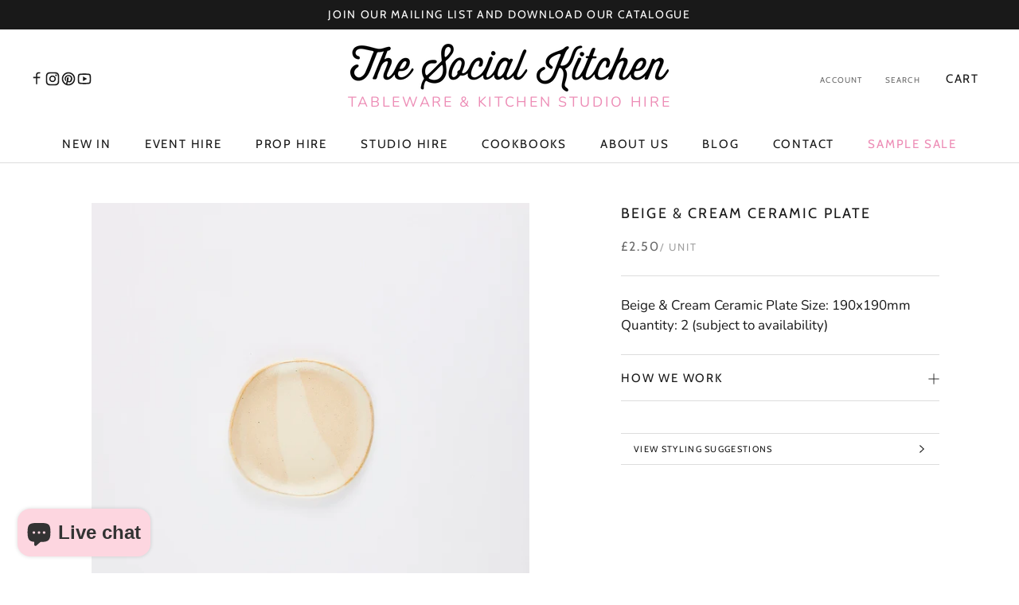

--- FILE ---
content_type: text/html; charset=utf-8
request_url: https://thesocialkitchen.org/products/plate_422
body_size: 35967
content:
<!doctype html>

<html class="no-js" lang="en">
  <head>

    <!-- Google Tag Manager -->
<script>(function(w,d,s,l,i){w[l]=w[l]||[];w[l].push({'gtm.start':
new Date().getTime(),event:'gtm.js'});var f=d.getElementsByTagName(s)[0],
j=d.createElement(s),dl=l!='dataLayer'?'&l='+l:'';j.async=true;j.src=
'https://www.googletagmanager.com/gtm.js?id='+i+dl;f.parentNode.insertBefore(j,f);
})(window,document,'script','dataLayer','GTM-T6FXNFZ8');</script>
<!-- End Google Tag Manager -->

<script>
  
  (function() {
      class Ultimate_Shopify_DataLayer {
        constructor() {
          window.dataLayer = window.dataLayer || []; 
          
          // use a prefix of events name
          this.eventPrefix = 'new_';

          //Keep the value false to get non-formatted product ID
          this.formattedItemId = true; 

          // data schema
          this.dataSchema = {
            ecommerce: {
                show: true
            },
            dynamicRemarketing: {
                show: true,
                business_vertical: 'retail'
            }
          }

          // add to wishlist selectors
          this.addToWishListSelectors = {
            'addWishListIcon': '',
            'gridItemSelector': '',
            'productLinkSelector': 'a[href*="/products/"]'
          }

          // quick view selectors
          this.quickViewSelector = {
            'quickViewElement': '',
            'gridItemSelector': '',
            'productLinkSelector': 'a[href*="/products/"]'
          }

          // mini cart button selector
          this.miniCartButton = [
            'a[href="/cart"]', 
          ];
          this.miniCartAppersOn = 'click';


          // begin checkout buttons/links selectors
          this.beginCheckoutButtons = [
            'input[name="checkout"]',
            'button[name="checkout"]',
            'a[href="/checkout"]',
            '.additional-checkout-buttons',
          ];

          // direct checkout button selector
          this.shopifyDirectCheckoutButton = [
            '.shopify-payment-button'
          ]

          //Keep the value true if Add to Cart redirects to the cart page
          this.isAddToCartRedirect = false;
          
          // keep the value false if cart items increment/decrement/remove refresh page 
          this.isAjaxCartIncrementDecrement = true;
          

          // Caution: Do not modify anything below this line, as it may result in it not functioning correctly.
          this.cart = {"note":null,"attributes":{},"original_total_price":0,"total_price":0,"total_discount":0,"total_weight":0.0,"item_count":0,"items":[],"requires_shipping":false,"currency":"GBP","items_subtotal_price":0,"cart_level_discount_applications":[],"checkout_charge_amount":0}
          this.countryCode = "GB";
          this.storeURL = "https://thesocialkitchen.org";
          localStorage.setItem('shopCountryCode', this.countryCode);
          this.collectData(); 
          this.itemsList = [];
        }

        updateCart() {
          fetch("/cart.js")
          .then((response) => response.json())
          .then((data) => {
            this.cart = data;
          });
        }

       debounce(delay) {         
          let timeoutId;
          return function(func) {
            const context = this;
            const args = arguments;
            
            clearTimeout(timeoutId);
            
            timeoutId = setTimeout(function() {
              func.apply(context, args);
            }, delay);
          };
        }

        eventConsole(eventName, eventData) {
          const css1 = 'background: red; color: #fff; font-size: normal; border-radius: 3px 0 0 3px; padding: 3px 4px;';
          const css2 = 'background-color: blue; color: #fff; font-size: normal; border-radius: 0 3px 3px 0; padding: 3px 4px;';
          console.log('%cGTM DataLayer Event:%c' + eventName, css1, css2, eventData);
        }

        collectData() { 
            this.customerData();
            this.ajaxRequestData();
            this.searchPageData();
            this.miniCartData();
            this.beginCheckoutData();
  
            
  
            
              this.productSinglePage();
            
  
            
            
            this.addToWishListData();
            this.quickViewData();
            this.selectItemData(); 
            this.formData();
            this.phoneClickData();
            this.emailClickData();
            this.loginRegisterData();
        }        

        //logged-in customer data 
        customerData() {
            const currentUser = {};
            

            if (currentUser.email) {
              currentUser.hash_email = "e3b0c44298fc1c149afbf4c8996fb92427ae41e4649b934ca495991b7852b855"
            }

            if (currentUser.phone) {
              currentUser.hash_phone = "e3b0c44298fc1c149afbf4c8996fb92427ae41e4649b934ca495991b7852b855"
            }

            window.dataLayer = window.dataLayer || [];
            dataLayer.push({
              customer: currentUser
            });
        }

        // add_to_cart, remove_from_cart, search
        ajaxRequestData() {
          const self = this;
          
          // handle non-ajax add to cart
          if(this.isAddToCartRedirect) {
            document.addEventListener('submit', function(event) {
              const addToCartForm = event.target.closest('form[action="/cart/add"]');
              if(addToCartForm) {
                event.preventDefault();
                
                const formData = new FormData(addToCartForm);
            
                fetch(window.Shopify.routes.root + 'cart/add.js', {
                  method: 'POST',
                  body: formData
                })
                .then(response => {
                    window.location.href = "/cart";
                })
                .catch((error) => {
                  console.error('Error:', error);
                });
              }
            });
          }
          
          // fetch
          let originalFetch = window.fetch;
          let debounce = this.debounce(800);
          
          window.fetch = function () {
            return originalFetch.apply(this, arguments).then((response) => {
              if (response.ok) {
                let cloneResponse = response.clone();
                let requestURL = arguments[0]['url'] || arguments[0];
                
                if(typeof requestURL === 'string' && /.*\/search\/?.*\?.*q=.+/.test(requestURL) && !requestURL.includes('&requestFrom=uldt')) {   
                  const queryString = requestURL.split('?')[1];
                  const urlParams = new URLSearchParams(queryString);
                  const search_term = urlParams.get("q");

                  debounce(function() {
                    fetch(`${self.storeURL}/search/suggest.json?q=${search_term}&resources[type]=product&requestFrom=uldt`)
                      .then(res => res.json())
                      .then(function(data) {
                            const products = data.resources.results.products;
                            if(products.length) {
                              const fetchRequests = products.map(product =>
                                fetch(`${self.storeURL}/${product.url.split('?')[0]}.js`)
                                  .then(response => response.json())
                                  .catch(error => console.error('Error fetching:', error))
                              );

                              Promise.all(fetchRequests)
                                .then(products => {
                                    const items = products.map((product) => {
                                      return {
                                        product_id: product.id,
                                        product_title: product.title,
                                        variant_id: product.variants[0].id,
                                        variant_title: product.variants[0].title,
                                        vendor: product.vendor,
                                        total_discount: 0,
                                        final_price: product.price_min,
                                        product_type: product.type, 
                                        quantity: 1
                                      }
                                    });

                                    self.ecommerceDataLayer('search', {search_term, items});
                                })
                            }else {
                              self.ecommerceDataLayer('search', {search_term, items: []});
                            }
                      });
                  });
                }
                else if (typeof requestURL === 'string' && requestURL.includes("/cart/add")) {
                  cloneResponse.text().then((text) => {
                    let data = JSON.parse(text);

                    if(data.items && Array.isArray(data.items)) {
                      data.items.forEach(function(item) {
                         self.ecommerceDataLayer('add_to_cart', {items: [item]});
                      })
                    } else {
                      self.ecommerceDataLayer('add_to_cart', {items: [data]});
                    }
                    self.updateCart();
                  });
                }else if(typeof requestURL === 'string' && (requestURL.includes("/cart/change") || requestURL.includes("/cart/update"))) {
                  
                   cloneResponse.text().then((text) => {
                     
                    let newCart = JSON.parse(text);
                    let newCartItems = newCart.items;
                    let oldCartItems = self.cart.items;

                    for(let i = 0; i < oldCartItems.length; i++) {
                      let item = oldCartItems[i];
                      let newItem = newCartItems.find(newItems => newItems.id === item.id);


                      if(newItem) {

                        if(newItem.quantity > item.quantity) {
                          // cart item increment
                          let quantity = (newItem.quantity - item.quantity);
                          let updatedItem = {...item, quantity}
                          self.ecommerceDataLayer('add_to_cart', {items: [updatedItem]});
                          self.updateCart(); 

                        }else if(newItem.quantity < item.quantity) {
                          // cart item decrement
                          let quantity = (item.quantity - newItem.quantity);
                          let updatedItem = {...item, quantity}
                          self.ecommerceDataLayer('remove_from_cart', {items: [updatedItem]});
                          self.updateCart(); 
                        }
                        

                      }else {
                        self.ecommerceDataLayer('remove_from_cart', {items: [item]});
                        self.updateCart(); 
                      }
                    }
                     
                  });
                }
              }
              return response;
            });
          }
          // end fetch 


          //xhr
          var origXMLHttpRequest = XMLHttpRequest;
          XMLHttpRequest = function() {
            var requestURL;
    
            var xhr = new origXMLHttpRequest();
            var origOpen = xhr.open;
            var origSend = xhr.send;
            
            // Override the `open` function.
            xhr.open = function(method, url) {
                requestURL = url;
                return origOpen.apply(this, arguments);
            };
    
    
            xhr.send = function() {
    
                // Only proceed if the request URL matches what we're looking for.
                if (typeof requestURL === 'string' && (requestURL.includes("/cart/add") || requestURL.includes("/cart/change") || /.*\/search\/?.*\?.*q=.+/.test(requestURL))) {
        
                    xhr.addEventListener('load', function() {
                        if (xhr.readyState === 4) {
                            if (xhr.status >= 200 && xhr.status < 400) { 

                              if(typeof requestURL === 'string' && /.*\/search\/?.*\?.*q=.+/.test(requestURL) && !requestURL.includes('&requestFrom=uldt')) {
                                const queryString = requestURL.split('?')[1];
                                const urlParams = new URLSearchParams(queryString);
                                const search_term = urlParams.get("q");

                                debounce(function() {
                                    fetch(`${self.storeURL}/search/suggest.json?q=${search_term}&resources[type]=product&requestFrom=uldt`)
                                      .then(res => res.json())
                                      .then(function(data) {
                                            const products = data.resources.results.products;
                                            if(products.length) {
                                              const fetchRequests = products.map(product =>
                                                fetch(`${self.storeURL}/${product.url.split('?')[0]}.js`)
                                                  .then(response => response.json())
                                                  .catch(error => console.error('Error fetching:', error))
                                              );
                
                                              Promise.all(fetchRequests)
                                                .then(products => {
                                                    const items = products.map((product) => {
                                                      return {
                                                        product_id: product.id,
                                                        product_title: product.title,
                                                        variant_id: product.variants[0].id,
                                                        variant_title: product.variants[0].title,
                                                        vendor: product.vendor,
                                                        total_discount: 0,
                                                        final_price: product.price_min,
                                                        product_type: product.type, 
                                                        quantity: 1
                                                      }
                                                    });
                
                                                    self.ecommerceDataLayer('search', {search_term, items});
                                                })
                                            }else {
                                              self.ecommerceDataLayer('search', {search_term, items: []});
                                            }
                                      });
                                  });

                              }

                              else if(typeof requestURL === 'string' && requestURL.includes("/cart/add")) {
                                  const data = JSON.parse(xhr.responseText);

                                  if(data.items && Array.isArray(data.items)) {
                                    data.items.forEach(function(item) {
                                        self.ecommerceDataLayer('add_to_cart', {items: [item]});
                                      })
                                  } else {
                                    self.ecommerceDataLayer('add_to_cart', {items: [data]});
                                  }
                                  self.updateCart();
                                 
                               }else if(typeof requestURL === 'string' && requestURL.includes("/cart/change")) {
                                 
                                  const newCart = JSON.parse(xhr.responseText);
                                  const newCartItems = newCart.items;
                                  let oldCartItems = self.cart.items;
              
                                  for(let i = 0; i < oldCartItems.length; i++) {
                                    let item = oldCartItems[i];
                                    let newItem = newCartItems.find(newItems => newItems.id === item.id);
              
              
                                    if(newItem) {
                                      if(newItem.quantity > item.quantity) {
                                        // cart item increment
                                        let quantity = (newItem.quantity - item.quantity);
                                        let updatedItem = {...item, quantity}
                                        self.ecommerceDataLayer('add_to_cart', {items: [updatedItem]});
                                        self.updateCart(); 
              
                                      }else if(newItem.quantity < item.quantity) {
                                        // cart item decrement
                                        let quantity = (item.quantity - newItem.quantity);
                                        let updatedItem = {...item, quantity}
                                        self.ecommerceDataLayer('remove_from_cart', {items: [updatedItem]});
                                        self.updateCart(); 
                                      }
                                      
              
                                    }else {
                                      self.ecommerceDataLayer('remove_from_cart', {items: [item]});
                                      self.updateCart(); 
                                    }
                                  }
                               }          
                            }
                        }
                    });
                }
    
                return origSend.apply(this, arguments);
            };
    
            return xhr;
          }; 
          //end xhr
        }

        // search event from search page
        searchPageData() {
          const self = this;
          let pageUrl = window.location.href;
          
          if(/.+\/search\?.*\&?q=.+/.test(pageUrl)) {   
            const queryString = pageUrl.split('?')[1];
            const urlParams = new URLSearchParams(queryString);
            const search_term = urlParams.get("q");
                
            fetch(`https://thesocialkitchen.org/search/suggest.json?q=${search_term}&resources[type]=product&requestFrom=uldt`)
            .then(res => res.json())
            .then(function(data) {
                  const products = data.resources.results.products;
                  if(products.length) {
                    const fetchRequests = products.map(product =>
                      fetch(`${self.storeURL}/${product.url.split('?')[0]}.js`)
                        .then(response => response.json())
                        .catch(error => console.error('Error fetching:', error))
                    );
                    Promise.all(fetchRequests)
                    .then(products => {
                        const items = products.map((product) => {
                            return {
                            product_id: product.id,
                            product_title: product.title,
                            variant_id: product.variants[0].id,
                            variant_title: product.variants[0].title,
                            vendor: product.vendor,
                            total_discount: 0,
                            final_price: product.price_min,
                            product_type: product.type, 
                            quantity: 1
                            }
                        });

                        self.ecommerceDataLayer('search', {search_term, items});
                    });
                  }else {
                    self.ecommerceDataLayer('search', {search_term, items: []});
                  }
            });
          }
        }

        // view_cart
        miniCartData() {
          if(this.miniCartButton.length) {
            let self = this;
            if(this.miniCartAppersOn === 'hover') {
              this.miniCartAppersOn = 'mouseenter';
            }
            this.miniCartButton.forEach((selector) => {
              let miniCartButtons = document.querySelectorAll(selector);
              miniCartButtons.forEach((miniCartButton) => {
                  miniCartButton.addEventListener(self.miniCartAppersOn, () => {
                    self.ecommerceDataLayer('view_cart', self.cart);
                  });
              })
            });
          }
        }

        // begin_checkout
        beginCheckoutData() {
          let self = this;
          document.addEventListener('pointerdown', (event) => {
            let targetElement = event.target.closest(self.beginCheckoutButtons.join(', '));
            if(targetElement) {
              self.ecommerceDataLayer('begin_checkout', self.cart);
            }
          });
        }

        // view_cart, add_to_cart, remove_from_cart
        viewCartPageData() {
          
          this.ecommerceDataLayer('view_cart', this.cart);

          //if cart quantity chagne reload page 
          if(!this.isAjaxCartIncrementDecrement) {
            const self = this;
            document.addEventListener('pointerdown', (event) => {
              const target = event.target.closest('a[href*="/cart/change?"]');
              if(target) {
                const linkUrl = target.getAttribute('href');
                const queryString = linkUrl.split("?")[1];
                const urlParams = new URLSearchParams(queryString);
                const newQuantity = urlParams.get("quantity");
                const line = urlParams.get("line");
                const cart_id = urlParams.get("id");
        
                
                if(newQuantity && (line || cart_id)) {
                  let item = line ? {...self.cart.items[line - 1]} : self.cart.items.find(item => item.key === cart_id);
        
                  let event = 'add_to_cart';
                  if(newQuantity < item.quantity) {
                    event = 'remove_from_cart';
                  }
        
                  let quantity = Math.abs(newQuantity - item.quantity);
                  item['quantity'] = quantity;
        
                  self.ecommerceDataLayer(event, {items: [item]});
                }
              }
            });
          }
        }

        productSinglePage() {
        
          const item = {
              product_id: 8266678337828,
              variant_id: 45046025683236,
              product_title: "Beige \u0026 Cream Ceramic Plate",
              line_level_total_discount: 0,
              vendor: "The Social Kitchen",
              sku: "PLATE_422",
              product_type: "Props",
              item_list_id: 698042155390,
              item_list_name: "Furniture",
              
                variant_title: "Beige \/ Ceramic",
              
              final_price: 250,
              quantity: 1
          };
          
          const variants = [{"id":45046025683236,"title":"Beige \/ Ceramic","option1":"Beige","option2":"Ceramic","option3":null,"sku":"PLATE_422","requires_shipping":true,"taxable":true,"featured_image":null,"available":true,"name":"Beige \u0026 Cream Ceramic Plate - Beige \/ Ceramic","public_title":"Beige \/ Ceramic","options":["Beige","Ceramic"],"price":250,"weight":0,"compare_at_price":null,"inventory_management":"shopify","barcode":"25683236","requires_selling_plan":false,"selling_plan_allocations":[]}]
          this.ecommerceDataLayer('view_item', {items: [item]});

          if(this.shopifyDirectCheckoutButton.length) {
              let self = this;
              document.addEventListener('pointerdown', (event) => {  
                let target = event.target;
                let checkoutButton = event.target.closest(this.shopifyDirectCheckoutButton.join(', '));

                if(checkoutButton && (variants || self.quickViewVariants)) {

                    let checkoutForm = checkoutButton.closest('form[action*="/cart/add"]');
                    if(checkoutForm) {

                        let variant_id = null;
                        let varientInput = checkoutForm.querySelector('input[name="id"]');
                        let varientIdFromURL = new URLSearchParams(window.location.search).get('variant');
                        let firstVarientId = item.variant_id;

                        if(varientInput) {
                          variant_id = parseInt(varientInput.value);
                        }else if(varientIdFromURL) {
                          variant_id = varientIdFromURL;
                        }else if(firstVarientId) {
                          variant_id = firstVarientId;
                        }

                        if(variant_id) {
                            variant_id = parseInt(variant_id);

                            let quantity = 1;
                            let quantitySelector = checkoutForm.getAttribute('id');
                            if(quantitySelector) {
                              let quentityInput = document.querySelector('input[name="quantity"][form="'+quantitySelector+'"]');
                              if(quentityInput) {
                                  quantity = +quentityInput.value;
                              }
                            }
                          
                            if(variant_id) {
                                let variant = variants.find(item => item.id === +variant_id);
                                if(variant && item) {
                                    variant_id
                                    item['variant_id'] = variant_id;
                                    item['variant_title'] = variant.title;
                                    item['final_price'] = variant.price;
                                    item['quantity'] = quantity;
                                    
                                    self.ecommerceDataLayer('add_to_cart', {items: [item]});
                                    self.ecommerceDataLayer('begin_checkout', {items: [item]});
                                }else if(self.quickViewedItem) {                                  
                                  let variant = self.quickViewVariants.find(item => item.id === +variant_id);
                                  if(variant) {
                                    self.quickViewedItem['variant_id'] = variant_id;
                                    self.quickViewedItem['variant_title'] = variant.title;
                                    self.quickViewedItem['final_price'] = parseFloat(variant.price) * 100;
                                    self.quickViewedItem['quantity'] = quantity;
                                    
                                    self.ecommerceDataLayer('add_to_cart', {items: [self.quickViewedItem]});
                                    self.ecommerceDataLayer('begin_checkout', {items: [self.quickViewedItem]});
                                    
                                  }
                                }
                            }
                        }
                    }

                }
              }); 
          }
          
          
        }

        collectionsPageData() {
          var ecommerce = {
            'items': [
              
              ]
          };

          this.itemsList = ecommerce.items;
          ecommerce['item_list_id'] = null
          ecommerce['item_list_name'] = null

          this.ecommerceDataLayer('view_item_list', ecommerce);
        }
        
        
        // add to wishlist
        addToWishListData() {
          if(this.addToWishListSelectors && this.addToWishListSelectors.addWishListIcon) {
            const self = this;
            document.addEventListener('pointerdown', (event) => {
              let target = event.target;
              
              if(target.closest(self.addToWishListSelectors.addWishListIcon)) {
                let pageULR = window.location.href.replace(/\?.+/, '');
                let requestURL = undefined;
          
                if(/\/products\/[^/]+$/.test(pageULR)) {
                  requestURL = pageULR;
                } else if(self.addToWishListSelectors.gridItemSelector && self.addToWishListSelectors.productLinkSelector) {
                  let itemElement = target.closest(self.addToWishListSelectors.gridItemSelector);
                  if(itemElement) {
                    let linkElement = itemElement.querySelector(self.addToWishListSelectors.productLinkSelector); 
                    if(linkElement) {
                      let link = linkElement.getAttribute('href').replace(/\?.+/g, '');
                      if(link && /\/products\/[^/]+$/.test(link)) {
                        requestURL = link;
                      }
                    }
                  }
                }

                if(requestURL) {
                  fetch(requestURL + '.json')
                    .then(res => res.json())
                    .then(result => {
                      let data = result.product;                    
                      if(data) {
                        let dataLayerData = {
                          product_id: data.id,
                            variant_id: data.variants[0].id,
                            product_title: data.title,
                          quantity: 1,
                          final_price: parseFloat(data.variants[0].price) * 100,
                          total_discount: 0,
                          product_type: data.product_type,
                          vendor: data.vendor,
                          variant_title: (data.variants[0].title !== 'Default Title') ? data.variants[0].title : undefined,
                          sku: data.variants[0].sku,
                        }

                        self.ecommerceDataLayer('add_to_wishlist', {items: [dataLayerData]});
                      }
                    });
                }
              }
            });
          }
        }

        quickViewData() {
          if(this.quickViewSelector.quickViewElement && this.quickViewSelector.gridItemSelector && this.quickViewSelector.productLinkSelector) {
            const self = this;
            document.addEventListener('pointerdown', (event) => {
              let target = event.target;
              if(target.closest(self.quickViewSelector.quickViewElement)) {
                let requestURL = undefined;
                let itemElement = target.closest(this.quickViewSelector.gridItemSelector );
                
                if(itemElement) {
                  let linkElement = itemElement.querySelector(self.quickViewSelector.productLinkSelector); 
                  if(linkElement) {
                    let link = linkElement.getAttribute('href').replace(/\?.+/g, '');
                    if(link && /\/products\/[^/]+$/.test(link)) {
                      requestURL = link;
                    }
                  }
                }   
                
                if(requestURL) {
                    fetch(requestURL + '.json')
                      .then(res => res.json())
                      .then(result => {
                        let data = result.product;                    
                        if(data) {
                          let dataLayerData = {
                            product_id: data.id,
                            variant_id: data.variants[0].id,
                            product_title: data.title,
                            quantity: 1,
                            final_price: parseFloat(data.variants[0].price) * 100,
                            total_discount: 0,
                            product_type: data.product_type,
                            vendor: data.vendor,
                            variant_title: (data.variants[0].title !== 'Default Title') ? data.variants[0].title : undefined,
                            sku: data.variants[0].sku,
                          }
  
                          self.ecommerceDataLayer('view_item', {items: [dataLayerData]});
                          self.quickViewVariants = data.variants;
                          self.quickViewedItem = dataLayerData;
                        }
                      });
                  }
              }
            });

            
          }
        }

        // select_item events
        selectItemData() {
          
          const self = this;
          const items = this.itemsList;

          

          // select item on varient change
          document.addEventListener('variant:change', function(event) {            
            const product_id = event.detail.product.id;
            const variant_id = event.detail.variant.id;
            const vendor = event.detail.product.vendor; 
            const variant_title = event.detail.variant.public_title;
            const product_title = event.detail.product.title;
            const final_price = event.detail.variant.price;
            const product_type = event.detail.product.type;

             const item = {
                product_id: product_id,
                product_title: product_title,
                variant_id: variant_id,
                variant_title: variant_title,
                vendor: vendor,
                final_price: final_price,
                product_type: product_type, 
                quantity: 1
             }
            
             self.ecommerceDataLayer('select_item', {items: [item]});
          });
        }

        // all ecommerce events
        ecommerceDataLayer(event, data) {
          const self = this;
          dataLayer.push({ 'ecommerce': null });
          const dataLayerData = {
            "event": this.eventPrefix + event,
            'ecommerce': {
               'currency': this.cart.currency,
               'items': data.items.map((item, index) => {
                 const dataLayerItem = {
                    'index': index,
                    'id': this.formattedItemId  ? `shopify_${this.countryCode}_${item.product_id}_${item.variant_id}` : item.product_id.toString(),
			    'item_id': item.product_id.toString(),
                    'product_id': item.product_id.toString(),
                    'variant_id': item.variant_id.toString(),
                    'item_name': item.product_title,
                    'quantity': item.quantity,
                    'price': +((item.final_price / 100).toFixed(2)),
                    'discount': item.total_discount ? +((item.total_discount / 100).toFixed(2)) : 0 
                }

                if(item.product_type) {
                  dataLayerItem['item_category'] = item.product_type;
                }
                
                if(item.vendor) {
                  dataLayerItem['item_brand'] = item.vendor;
                }
               
                if(item.variant_title && item.variant_title !== 'Default Title') {
                  dataLayerItem['item_variant'] = item.variant_title;
                }
              
                if(item.sku) {
                  dataLayerItem['sku'] = item.sku;
                }

                if(item.item_list_name) {
                  dataLayerItem['item_list_name'] = item.item_list_name;
                }

                if(item.item_list_id) {
                  dataLayerItem['item_list_id'] = item.item_list_id.toString()
                }

                return dataLayerItem;
              })
            }
          }

          if(data.total_price !== undefined) {
            dataLayerData['ecommerce']['value'] =  +((data.total_price / 100).toFixed(2));
          } else {
            dataLayerData['ecommerce']['value'] = +(dataLayerData['ecommerce']['items'].reduce((total, item) => total + (item.price * item.quantity), 0)).toFixed(2);
          }
          
          if(data.item_list_id) {
            dataLayerData['ecommerce']['item_list_id'] = data.item_list_id;
          }
          
          if(data.item_list_name) {
            dataLayerData['ecommerce']['item_list_name'] = data.item_list_name;
          }

          if(data.search_term) {
            dataLayerData['search_term'] = data.search_term;
          }

          if(self.dataSchema.dynamicRemarketing && self.dataSchema.dynamicRemarketing.show) {
            dataLayer.push({ 'dynamicRemarketing': null });
            dataLayerData['dynamicRemarketing'] = {
                value: dataLayerData.ecommerce.value,
                items: dataLayerData.ecommerce.items.map(item => ({id: item.id, google_business_vertical: self.dataSchema.dynamicRemarketing.business_vertical}))
            }
          }

          if(!self.dataSchema.ecommerce ||  !self.dataSchema.ecommerce.show) {
            delete dataLayerData['ecommerce'];
          }

          dataLayer.push(dataLayerData);
          self.eventConsole(self.eventPrefix + event, dataLayerData);
        }

        
        // contact form submit & newsletters signup
        formData() {
          const self = this;
          document.addEventListener('submit', function(event) {

            let targetForm = event.target.closest('form[action^="/contact"]');


            if(targetForm) {
              const formData = {
                form_location: window.location.href,
                form_id: targetForm.getAttribute('id'),
                form_classes: targetForm.getAttribute('class')
              };
                            
              let formType = targetForm.querySelector('input[name="form_type"]');
              let inputs = targetForm.querySelectorAll("input:not([type=hidden]):not([type=submit]), textarea, select");
              
              inputs.forEach(function(input) {
                var inputName = input.name;
                var inputValue = input.value;
                
                if (inputName && inputValue) {
                  var matches = inputName.match(/\[(.*?)\]/);
                  if (matches && matches.length > 1) {
                     var fieldName = matches[1];
                     formData[fieldName] = input.value;
                  }
                }
              });
              
              if(formType && formType.value === 'customer') {
                dataLayer.push({ event: self.eventPrefix + 'newsletter_signup', ...formData});
                self.eventConsole(self.eventPrefix + 'newsletter_signup', { event: self.eventPrefix + 'newsletter_signup', ...formData});

              } else if(formType && formType.value === 'contact') {
                dataLayer.push({ event: self.eventPrefix + 'contact_form_submit', ...formData});
                self.eventConsole(self.eventPrefix + 'contact_form_submit', { event: self.eventPrefix + 'contact_form_submit', ...formData});
              }
            }
          });

        }

        // phone_number_click event
        phoneClickData() {
          const self = this; 
          document.addEventListener('click', function(event) {
            let target = event.target.closest('a[href^="tel:"]');
            if(target) {
              let phone_number = target.getAttribute('href').replace('tel:', '');
              let eventData = {
                event: self.eventPrefix + 'phone_number_click',
                page_location: window.location.href,
                link_classes: target.getAttribute('class'),
                link_id: target.getAttribute('id'),
                phone_number
              }

              dataLayer.push(eventData);
              self.eventConsole(self.eventPrefix + 'phone_number_click', eventData);
            }
          });
        }
  
        // email_click event
        emailClickData() {
          const self = this; 
          document.addEventListener('click', function(event) {
            let target = event.target.closest('a[href^="mailto:"]');
            if(target) {
              let email_address = target.getAttribute('href').replace('mailto:', '');
              let eventData = {
                event: self.eventPrefix + 'email_click',
                page_location: window.location.href,
                link_classes: target.getAttribute('class'),
                link_id: target.getAttribute('id'),
                email_address
              }

              dataLayer.push(eventData);
              self.eventConsole(self.eventPrefix + 'email_click', eventData);
            }
          });
        }

        //login register 
        loginRegisterData() {
          
          const self = this; 
          let isTrackedLogin = false;
          let isTrackedRegister = false;
          
          if(window.location.href.includes('/account/login')) {
            document.addEventListener('submit', function(e) {
              const loginForm = e.target.closest('[action="/account/login"]');
              if(loginForm && !isTrackedLogin) {
                  const eventData = {
                    event: self.eventPrefix + 'login'
                  }
                  isTrackedLogin = true;
                  dataLayer.push(eventData);
                  self.eventConsole(self.eventPrefix + 'login', eventData);
              }
            });
          }

          if(window.location.href.includes('/account/register')) {
            document.addEventListener('submit', function(e) {
              const registerForm = e.target.closest('[action="/account"]');
              if(registerForm && !isTrackedRegister) {
                  const eventData = {
                    event: self.eventPrefix + 'sign_up'
                  }
                
                  isTrackedRegister = true;
                  dataLayer.push(eventData);
                  self.eventConsole(self.eventPrefix + 'sign_up', eventData);
              }
            });
          }
        }
      } 
      // end Ultimate_Shopify_DataLayer

      document.addEventListener('DOMContentLoaded', function() {
        try{
          new Ultimate_Shopify_DataLayer();
        }catch(error) {
          console.log(error);
        }
      });
    
  })();
</script>




    <meta charset="utf-8">
    <meta http-equiv="X-UA-Compatible" content="IE=edge,chrome=1">
    <meta
      name="viewport"
      content="width=device-width, initial-scale=1.0, height=device-height, minimum-scale=1.0, maximum-scale=1.0"
    >
    <meta name="theme-color" content="">

    <title>
      Beige &amp; Cream Ceramic Plate
      
      
       &ndash; The Social Kitchen
    </title><meta name="description" content="Beige &amp;amp; Cream Ceramic Plate Size: 190x190mm Quantity: 2 (subject to availability)"><link rel="canonical" href="https://thesocialkitchen.org/products/plate_422"><link rel="shortcut icon" href="//thesocialkitchen.org/cdn/shop/files/tsk-favicon_96x.png?v=1675184955" type="image/png"><meta property="og:type" content="product">
  <meta property="og:title" content="Beige &amp; Cream Ceramic Plate"><meta property="og:image" content="http://thesocialkitchen.org/cdn/shop/products/plate-422.jpg?v=1681411813">
    <meta property="og:image:secure_url" content="https://thesocialkitchen.org/cdn/shop/products/plate-422.jpg?v=1681411813">
    <meta property="og:image:width" content="2014">
    <meta property="og:image:height" content="2014"><meta property="product:price:amount" content="2.50">
  <meta property="product:price:currency" content="GBP"><meta property="og:description" content="Beige &amp;amp; Cream Ceramic Plate Size: 190x190mm Quantity: 2 (subject to availability)"><meta property="og:url" content="https://thesocialkitchen.org/products/plate_422">
<meta property="og:site_name" content="The Social Kitchen"><meta name="twitter:card" content="summary"><meta name="twitter:title" content="Beige &amp; Cream Ceramic Plate">
  <meta name="twitter:description" content="Beige &amp;amp; Cream Ceramic Plate

Size: 190x190mm

Quantity: 2 (subject to availability)">
  <meta name="twitter:image" content="https://thesocialkitchen.org/cdn/shop/products/plate-422_600x600_crop_center.jpg?v=1681411813">
    <style>
  @font-face {
  font-family: Cabin;
  font-weight: 400;
  font-style: normal;
  font-display: fallback;
  src: url("//thesocialkitchen.org/cdn/fonts/cabin/cabin_n4.cefc6494a78f87584a6f312fea532919154f66fe.woff2") format("woff2"),
       url("//thesocialkitchen.org/cdn/fonts/cabin/cabin_n4.8c16611b00f59d27f4b27ce4328dfe514ce77517.woff") format("woff");
}

  @font-face {
  font-family: Nunito;
  font-weight: 400;
  font-style: normal;
  font-display: fallback;
  src: url("//thesocialkitchen.org/cdn/fonts/nunito/nunito_n4.fc49103dc396b42cae9460289072d384b6c6eb63.woff2") format("woff2"),
       url("//thesocialkitchen.org/cdn/fonts/nunito/nunito_n4.5d26d13beeac3116db2479e64986cdeea4c8fbdd.woff") format("woff");
}


  @font-face {
  font-family: Nunito;
  font-weight: 700;
  font-style: normal;
  font-display: fallback;
  src: url("//thesocialkitchen.org/cdn/fonts/nunito/nunito_n7.37cf9b8cf43b3322f7e6e13ad2aad62ab5dc9109.woff2") format("woff2"),
       url("//thesocialkitchen.org/cdn/fonts/nunito/nunito_n7.45cfcfadc6630011252d54d5f5a2c7c98f60d5de.woff") format("woff");
}

  @font-face {
  font-family: Nunito;
  font-weight: 400;
  font-style: italic;
  font-display: fallback;
  src: url("//thesocialkitchen.org/cdn/fonts/nunito/nunito_i4.fd53bf99043ab6c570187ed42d1b49192135de96.woff2") format("woff2"),
       url("//thesocialkitchen.org/cdn/fonts/nunito/nunito_i4.cb3876a003a73aaae5363bb3e3e99d45ec598cc6.woff") format("woff");
}

  @font-face {
  font-family: Nunito;
  font-weight: 700;
  font-style: italic;
  font-display: fallback;
  src: url("//thesocialkitchen.org/cdn/fonts/nunito/nunito_i7.3f8ba2027bc9ceb1b1764ecab15bae73f86c4632.woff2") format("woff2"),
       url("//thesocialkitchen.org/cdn/fonts/nunito/nunito_i7.82bfb5f86ec77ada3c9f660da22064c2e46e1469.woff") format("woff");
}


  :root {
    --heading-font-family : Cabin, sans-serif;
    --heading-font-weight : 400;
    --heading-font-style  : normal;

    --text-font-family : Nunito, sans-serif;
    --text-font-weight : 400;
    --text-font-style  : normal;

    --base-text-font-size   : 17px;
    --default-text-font-size: 14px;--background          : #ffffff;
    --background-rgb      : 255, 255, 255;
    --light-background    : #ffffff;
    --light-background-rgb: 255, 255, 255;
    --heading-color       : #191919;
    --text-color          : #191919;
    --text-color-rgb      : 25, 25, 25;
    --text-color-light    : #6a6a6a;
    --text-color-light-rgb: 106, 106, 106;
    --link-color          : #6a6a6a;
    --link-color-rgb      : 106, 106, 106;
    --border-color        : #dddddd;
    --border-color-rgb    : 221, 221, 221;

    --button-background    : #191919;
    --button-background-rgb: 25, 25, 25;
    --button-text-color    : #ffffff;

    --header-background       : #ffffff;
    --header-heading-color    : #191919;
    --header-light-text-color : #6a6a6a;
    --header-border-color     : #dddddd;

    --footer-background    : #ffffff;
    --footer-text-color    : #6a6a6a;
    --footer-heading-color : #191919;
    --footer-border-color  : #e9e9e9;

    --navigation-background      : #ffffff;
    --navigation-background-rgb  : 255, 255, 255;
    --navigation-text-color      : #191919;
    --navigation-text-color-light: rgba(25, 25, 25, 0.5);
    --navigation-border-color    : rgba(25, 25, 25, 0.25);

    --newsletter-popup-background     : #ffffff;
    --newsletter-popup-text-color     : #191919;
    --newsletter-popup-text-color-rgb : 25, 25, 25;

    --secondary-elements-background       : #f8f7f7;
    --secondary-elements-background-rgb   : 248, 247, 247;
    --secondary-elements-text-color       : #191919;
    --secondary-elements-text-color-light : rgba(25, 25, 25, 0.5);
    --secondary-elements-border-color     : rgba(25, 25, 25, 0.25);

    --product-sale-price-color    : #f94c43;
    --product-sale-price-color-rgb: 249, 76, 67;
    --product-star-rating: #f6a429;

    /* Shopify related variables */
    --payment-terms-background-color: #ffffff;

    /* Products */

    --horizontal-spacing-four-products-per-row: 40px;
        --horizontal-spacing-two-products-per-row : 40px;

    --vertical-spacing-four-products-per-row: 60px;
        --vertical-spacing-two-products-per-row : 75px;

    /* Animation */
    --drawer-transition-timing: cubic-bezier(0.645, 0.045, 0.355, 1);
    --header-base-height: 80px; /* We set a default for browsers that do not support CSS variables */

    /* Cursors */
    --cursor-zoom-in-svg    : url(//thesocialkitchen.org/cdn/shop/t/20/assets/cursor-zoom-in.svg?v=109174785453235400161719485182);
    --cursor-zoom-in-2x-svg : url(//thesocialkitchen.org/cdn/shop/t/20/assets/cursor-zoom-in-2x.svg?v=87904964246694542361719485182);
  }
</style>

<script>
  // IE11 does not have support for CSS variables, so we have to polyfill them
  if (!(((window || {}).CSS || {}).supports && window.CSS.supports('(--a: 0)'))) {
    const script = document.createElement('script');
    script.type = 'text/javascript';
    script.src = 'https://cdn.jsdelivr.net/npm/css-vars-ponyfill@2';
    script.onload = function() {
      cssVars({});
    };

    document.getElementsByTagName('head')[0].appendChild(script);
  }
</script>

    <script>window.performance && window.performance.mark && window.performance.mark('shopify.content_for_header.start');</script><meta name="facebook-domain-verification" content="wdwa34wsoayftizfkkvsjfr8laxhi4">
<meta name="google-site-verification" content="PbXlSiV3zfZfrGCBXR3SjmLBMvl0p9dumuvJL6sqt5Y">
<meta id="shopify-digital-wallet" name="shopify-digital-wallet" content="/69219025188/digital_wallets/dialog">
<meta name="shopify-checkout-api-token" content="4479021b728f01a8e1d18d0399f12f45">
<link rel="alternate" type="application/json+oembed" href="https://thesocialkitchen.org/products/plate_422.oembed">
<script async="async" src="/checkouts/internal/preloads.js?locale=en-GB"></script>
<link rel="preconnect" href="https://shop.app" crossorigin="anonymous">
<script async="async" src="https://shop.app/checkouts/internal/preloads.js?locale=en-GB&shop_id=69219025188" crossorigin="anonymous"></script>
<script id="apple-pay-shop-capabilities" type="application/json">{"shopId":69219025188,"countryCode":"GB","currencyCode":"GBP","merchantCapabilities":["supports3DS"],"merchantId":"gid:\/\/shopify\/Shop\/69219025188","merchantName":"The Social Kitchen","requiredBillingContactFields":["postalAddress","email"],"requiredShippingContactFields":["postalAddress","email"],"shippingType":"shipping","supportedNetworks":["visa","maestro","masterCard","amex","discover","elo"],"total":{"type":"pending","label":"The Social Kitchen","amount":"1.00"},"shopifyPaymentsEnabled":true,"supportsSubscriptions":true}</script>
<script id="shopify-features" type="application/json">{"accessToken":"4479021b728f01a8e1d18d0399f12f45","betas":["rich-media-storefront-analytics"],"domain":"thesocialkitchen.org","predictiveSearch":true,"shopId":69219025188,"locale":"en"}</script>
<script>var Shopify = Shopify || {};
Shopify.shop = "thesocialkitchen123.myshopify.com";
Shopify.locale = "en";
Shopify.currency = {"active":"GBP","rate":"1.0"};
Shopify.country = "GB";
Shopify.theme = {"name":"social-kitchen\/main","id":169425142052,"schema_name":"Prestige","schema_version":"6.0.0","theme_store_id":null,"role":"main"};
Shopify.theme.handle = "null";
Shopify.theme.style = {"id":null,"handle":null};
Shopify.cdnHost = "thesocialkitchen.org/cdn";
Shopify.routes = Shopify.routes || {};
Shopify.routes.root = "/";</script>
<script type="module">!function(o){(o.Shopify=o.Shopify||{}).modules=!0}(window);</script>
<script>!function(o){function n(){var o=[];function n(){o.push(Array.prototype.slice.apply(arguments))}return n.q=o,n}var t=o.Shopify=o.Shopify||{};t.loadFeatures=n(),t.autoloadFeatures=n()}(window);</script>
<script>
  window.ShopifyPay = window.ShopifyPay || {};
  window.ShopifyPay.apiHost = "shop.app\/pay";
  window.ShopifyPay.redirectState = null;
</script>
<script id="shop-js-analytics" type="application/json">{"pageType":"product"}</script>
<script defer="defer" async type="module" src="//thesocialkitchen.org/cdn/shopifycloud/shop-js/modules/v2/client.init-shop-cart-sync_BApSsMSl.en.esm.js"></script>
<script defer="defer" async type="module" src="//thesocialkitchen.org/cdn/shopifycloud/shop-js/modules/v2/chunk.common_CBoos6YZ.esm.js"></script>
<script type="module">
  await import("//thesocialkitchen.org/cdn/shopifycloud/shop-js/modules/v2/client.init-shop-cart-sync_BApSsMSl.en.esm.js");
await import("//thesocialkitchen.org/cdn/shopifycloud/shop-js/modules/v2/chunk.common_CBoos6YZ.esm.js");

  window.Shopify.SignInWithShop?.initShopCartSync?.({"fedCMEnabled":true,"windoidEnabled":true});

</script>
<script>
  window.Shopify = window.Shopify || {};
  if (!window.Shopify.featureAssets) window.Shopify.featureAssets = {};
  window.Shopify.featureAssets['shop-js'] = {"shop-cart-sync":["modules/v2/client.shop-cart-sync_DJczDl9f.en.esm.js","modules/v2/chunk.common_CBoos6YZ.esm.js"],"init-fed-cm":["modules/v2/client.init-fed-cm_BzwGC0Wi.en.esm.js","modules/v2/chunk.common_CBoos6YZ.esm.js"],"init-windoid":["modules/v2/client.init-windoid_BS26ThXS.en.esm.js","modules/v2/chunk.common_CBoos6YZ.esm.js"],"init-shop-email-lookup-coordinator":["modules/v2/client.init-shop-email-lookup-coordinator_DFwWcvrS.en.esm.js","modules/v2/chunk.common_CBoos6YZ.esm.js"],"shop-cash-offers":["modules/v2/client.shop-cash-offers_DthCPNIO.en.esm.js","modules/v2/chunk.common_CBoos6YZ.esm.js","modules/v2/chunk.modal_Bu1hFZFC.esm.js"],"shop-button":["modules/v2/client.shop-button_D_JX508o.en.esm.js","modules/v2/chunk.common_CBoos6YZ.esm.js"],"shop-toast-manager":["modules/v2/client.shop-toast-manager_tEhgP2F9.en.esm.js","modules/v2/chunk.common_CBoos6YZ.esm.js"],"avatar":["modules/v2/client.avatar_BTnouDA3.en.esm.js"],"pay-button":["modules/v2/client.pay-button_BuNmcIr_.en.esm.js","modules/v2/chunk.common_CBoos6YZ.esm.js"],"init-shop-cart-sync":["modules/v2/client.init-shop-cart-sync_BApSsMSl.en.esm.js","modules/v2/chunk.common_CBoos6YZ.esm.js"],"shop-login-button":["modules/v2/client.shop-login-button_DwLgFT0K.en.esm.js","modules/v2/chunk.common_CBoos6YZ.esm.js","modules/v2/chunk.modal_Bu1hFZFC.esm.js"],"init-customer-accounts-sign-up":["modules/v2/client.init-customer-accounts-sign-up_TlVCiykN.en.esm.js","modules/v2/client.shop-login-button_DwLgFT0K.en.esm.js","modules/v2/chunk.common_CBoos6YZ.esm.js","modules/v2/chunk.modal_Bu1hFZFC.esm.js"],"init-shop-for-new-customer-accounts":["modules/v2/client.init-shop-for-new-customer-accounts_DrjXSI53.en.esm.js","modules/v2/client.shop-login-button_DwLgFT0K.en.esm.js","modules/v2/chunk.common_CBoos6YZ.esm.js","modules/v2/chunk.modal_Bu1hFZFC.esm.js"],"init-customer-accounts":["modules/v2/client.init-customer-accounts_C0Oh2ljF.en.esm.js","modules/v2/client.shop-login-button_DwLgFT0K.en.esm.js","modules/v2/chunk.common_CBoos6YZ.esm.js","modules/v2/chunk.modal_Bu1hFZFC.esm.js"],"shop-follow-button":["modules/v2/client.shop-follow-button_C5D3XtBb.en.esm.js","modules/v2/chunk.common_CBoos6YZ.esm.js","modules/v2/chunk.modal_Bu1hFZFC.esm.js"],"checkout-modal":["modules/v2/client.checkout-modal_8TC_1FUY.en.esm.js","modules/v2/chunk.common_CBoos6YZ.esm.js","modules/v2/chunk.modal_Bu1hFZFC.esm.js"],"lead-capture":["modules/v2/client.lead-capture_D-pmUjp9.en.esm.js","modules/v2/chunk.common_CBoos6YZ.esm.js","modules/v2/chunk.modal_Bu1hFZFC.esm.js"],"shop-login":["modules/v2/client.shop-login_BmtnoEUo.en.esm.js","modules/v2/chunk.common_CBoos6YZ.esm.js","modules/v2/chunk.modal_Bu1hFZFC.esm.js"],"payment-terms":["modules/v2/client.payment-terms_BHOWV7U_.en.esm.js","modules/v2/chunk.common_CBoos6YZ.esm.js","modules/v2/chunk.modal_Bu1hFZFC.esm.js"]};
</script>
<script>(function() {
  var isLoaded = false;
  function asyncLoad() {
    if (isLoaded) return;
    isLoaded = true;
    var urls = ["https:\/\/chimpstatic.com\/mcjs-connected\/js\/users\/5ee6091f76f94a488b7dd8a36\/82bfd38a32752e7a9ff048198.js?shop=thesocialkitchen123.myshopify.com","\/\/cdn.shopify.com\/proxy\/9e937ca4456e2e94e9e6ce16affb8a77ce7bff065585e34cd0c4900720481803\/cdn.nfcube.com\/instafeed-1ed2ee4e40514ebf7afff3a54509e8c8.js?shop=thesocialkitchen123.myshopify.com\u0026sp-cache-control=cHVibGljLCBtYXgtYWdlPTkwMA","https:\/\/static.ablestar.app\/link-manager\/404-tracker\/69219025188\/6471dbf9-7f45-4724-961e-edc4bdac88cf.js?shop=thesocialkitchen123.myshopify.com"];
    for (var i = 0; i < urls.length; i++) {
      var s = document.createElement('script');
      s.type = 'text/javascript';
      s.async = true;
      s.src = urls[i];
      var x = document.getElementsByTagName('script')[0];
      x.parentNode.insertBefore(s, x);
    }
  };
  if(window.attachEvent) {
    window.attachEvent('onload', asyncLoad);
  } else {
    window.addEventListener('load', asyncLoad, false);
  }
})();</script>
<script id="__st">var __st={"a":69219025188,"offset":0,"reqid":"9d7fd767-7e62-44c4-9b9d-a3b20ce832c0-1768931514","pageurl":"thesocialkitchen.org\/products\/plate_422","u":"c232fe9ab66e","p":"product","rtyp":"product","rid":8266678337828};</script>
<script>window.ShopifyPaypalV4VisibilityTracking = true;</script>
<script id="captcha-bootstrap">!function(){'use strict';const t='contact',e='account',n='new_comment',o=[[t,t],['blogs',n],['comments',n],[t,'customer']],c=[[e,'customer_login'],[e,'guest_login'],[e,'recover_customer_password'],[e,'create_customer']],r=t=>t.map((([t,e])=>`form[action*='/${t}']:not([data-nocaptcha='true']) input[name='form_type'][value='${e}']`)).join(','),a=t=>()=>t?[...document.querySelectorAll(t)].map((t=>t.form)):[];function s(){const t=[...o],e=r(t);return a(e)}const i='password',u='form_key',d=['recaptcha-v3-token','g-recaptcha-response','h-captcha-response',i],f=()=>{try{return window.sessionStorage}catch{return}},m='__shopify_v',_=t=>t.elements[u];function p(t,e,n=!1){try{const o=window.sessionStorage,c=JSON.parse(o.getItem(e)),{data:r}=function(t){const{data:e,action:n}=t;return t[m]||n?{data:e,action:n}:{data:t,action:n}}(c);for(const[e,n]of Object.entries(r))t.elements[e]&&(t.elements[e].value=n);n&&o.removeItem(e)}catch(o){console.error('form repopulation failed',{error:o})}}const l='form_type',E='cptcha';function T(t){t.dataset[E]=!0}const w=window,h=w.document,L='Shopify',v='ce_forms',y='captcha';let A=!1;((t,e)=>{const n=(g='f06e6c50-85a8-45c8-87d0-21a2b65856fe',I='https://cdn.shopify.com/shopifycloud/storefront-forms-hcaptcha/ce_storefront_forms_captcha_hcaptcha.v1.5.2.iife.js',D={infoText:'Protected by hCaptcha',privacyText:'Privacy',termsText:'Terms'},(t,e,n)=>{const o=w[L][v],c=o.bindForm;if(c)return c(t,g,e,D).then(n);var r;o.q.push([[t,g,e,D],n]),r=I,A||(h.body.append(Object.assign(h.createElement('script'),{id:'captcha-provider',async:!0,src:r})),A=!0)});var g,I,D;w[L]=w[L]||{},w[L][v]=w[L][v]||{},w[L][v].q=[],w[L][y]=w[L][y]||{},w[L][y].protect=function(t,e){n(t,void 0,e),T(t)},Object.freeze(w[L][y]),function(t,e,n,w,h,L){const[v,y,A,g]=function(t,e,n){const i=e?o:[],u=t?c:[],d=[...i,...u],f=r(d),m=r(i),_=r(d.filter((([t,e])=>n.includes(e))));return[a(f),a(m),a(_),s()]}(w,h,L),I=t=>{const e=t.target;return e instanceof HTMLFormElement?e:e&&e.form},D=t=>v().includes(t);t.addEventListener('submit',(t=>{const e=I(t);if(!e)return;const n=D(e)&&!e.dataset.hcaptchaBound&&!e.dataset.recaptchaBound,o=_(e),c=g().includes(e)&&(!o||!o.value);(n||c)&&t.preventDefault(),c&&!n&&(function(t){try{if(!f())return;!function(t){const e=f();if(!e)return;const n=_(t);if(!n)return;const o=n.value;o&&e.removeItem(o)}(t);const e=Array.from(Array(32),(()=>Math.random().toString(36)[2])).join('');!function(t,e){_(t)||t.append(Object.assign(document.createElement('input'),{type:'hidden',name:u})),t.elements[u].value=e}(t,e),function(t,e){const n=f();if(!n)return;const o=[...t.querySelectorAll(`input[type='${i}']`)].map((({name:t})=>t)),c=[...d,...o],r={};for(const[a,s]of new FormData(t).entries())c.includes(a)||(r[a]=s);n.setItem(e,JSON.stringify({[m]:1,action:t.action,data:r}))}(t,e)}catch(e){console.error('failed to persist form',e)}}(e),e.submit())}));const S=(t,e)=>{t&&!t.dataset[E]&&(n(t,e.some((e=>e===t))),T(t))};for(const o of['focusin','change'])t.addEventListener(o,(t=>{const e=I(t);D(e)&&S(e,y())}));const B=e.get('form_key'),M=e.get(l),P=B&&M;t.addEventListener('DOMContentLoaded',(()=>{const t=y();if(P)for(const e of t)e.elements[l].value===M&&p(e,B);[...new Set([...A(),...v().filter((t=>'true'===t.dataset.shopifyCaptcha))])].forEach((e=>S(e,t)))}))}(h,new URLSearchParams(w.location.search),n,t,e,['guest_login'])})(!0,!0)}();</script>
<script integrity="sha256-4kQ18oKyAcykRKYeNunJcIwy7WH5gtpwJnB7kiuLZ1E=" data-source-attribution="shopify.loadfeatures" defer="defer" src="//thesocialkitchen.org/cdn/shopifycloud/storefront/assets/storefront/load_feature-a0a9edcb.js" crossorigin="anonymous"></script>
<script crossorigin="anonymous" defer="defer" src="//thesocialkitchen.org/cdn/shopifycloud/storefront/assets/shopify_pay/storefront-65b4c6d7.js?v=20250812"></script>
<script data-source-attribution="shopify.dynamic_checkout.dynamic.init">var Shopify=Shopify||{};Shopify.PaymentButton=Shopify.PaymentButton||{isStorefrontPortableWallets:!0,init:function(){window.Shopify.PaymentButton.init=function(){};var t=document.createElement("script");t.src="https://thesocialkitchen.org/cdn/shopifycloud/portable-wallets/latest/portable-wallets.en.js",t.type="module",document.head.appendChild(t)}};
</script>
<script data-source-attribution="shopify.dynamic_checkout.buyer_consent">
  function portableWalletsHideBuyerConsent(e){var t=document.getElementById("shopify-buyer-consent"),n=document.getElementById("shopify-subscription-policy-button");t&&n&&(t.classList.add("hidden"),t.setAttribute("aria-hidden","true"),n.removeEventListener("click",e))}function portableWalletsShowBuyerConsent(e){var t=document.getElementById("shopify-buyer-consent"),n=document.getElementById("shopify-subscription-policy-button");t&&n&&(t.classList.remove("hidden"),t.removeAttribute("aria-hidden"),n.addEventListener("click",e))}window.Shopify?.PaymentButton&&(window.Shopify.PaymentButton.hideBuyerConsent=portableWalletsHideBuyerConsent,window.Shopify.PaymentButton.showBuyerConsent=portableWalletsShowBuyerConsent);
</script>
<script data-source-attribution="shopify.dynamic_checkout.cart.bootstrap">document.addEventListener("DOMContentLoaded",(function(){function t(){return document.querySelector("shopify-accelerated-checkout-cart, shopify-accelerated-checkout")}if(t())Shopify.PaymentButton.init();else{new MutationObserver((function(e,n){t()&&(Shopify.PaymentButton.init(),n.disconnect())})).observe(document.body,{childList:!0,subtree:!0})}}));
</script>
<script id='scb4127' type='text/javascript' async='' src='https://thesocialkitchen.org/cdn/shopifycloud/privacy-banner/storefront-banner.js'></script><link id="shopify-accelerated-checkout-styles" rel="stylesheet" media="screen" href="https://thesocialkitchen.org/cdn/shopifycloud/portable-wallets/latest/accelerated-checkout-backwards-compat.css" crossorigin="anonymous">
<style id="shopify-accelerated-checkout-cart">
        #shopify-buyer-consent {
  margin-top: 1em;
  display: inline-block;
  width: 100%;
}

#shopify-buyer-consent.hidden {
  display: none;
}

#shopify-subscription-policy-button {
  background: none;
  border: none;
  padding: 0;
  text-decoration: underline;
  font-size: inherit;
  cursor: pointer;
}

#shopify-subscription-policy-button::before {
  box-shadow: none;
}

      </style>

<script>window.performance && window.performance.mark && window.performance.mark('shopify.content_for_header.end');</script>

    <link rel="stylesheet" href="//thesocialkitchen.org/cdn/shop/t/20/assets/theme.css?v=78921913181616588481766069330">
    <link rel="stylesheet" href="//thesocialkitchen.org/cdn/shop/t/20/assets/custom.css?v=115300268629229229801768810520">

    <script>// This allows to expose several variables to the global scope, to be used in scripts
      window.theme = {
        pageType: "product",
        moneyFormat: "£{{amount}}",
        moneyWithCurrencyFormat: "£{{amount}} GBP",
        currencyCodeEnabled: false,
        productImageSize: "natural",
        searchMode: "product,article,page",
        showPageTransition: false,
        showElementStaggering: true,
        showImageZooming: true
      };

      window.routes = {
        rootUrl: "\/",
        rootUrlWithoutSlash: '',
        cartUrl: "\/cart",
        cartAddUrl: "\/cart\/add",
        cartChangeUrl: "\/cart\/change",
        searchUrl: "\/search",
        productRecommendationsUrl: "\/recommendations\/products"
      };

      window.languages = {
        cartAddNote: "Add Order Note",
        cartEditNote: "Edit Order Note",
        productImageLoadingError: "This image could not be loaded. Please try to reload the page.",
        productFormAddToCart: "Add to cart",
        productFormUnavailable: "Unavailable",
        productFormSoldOut: "Unavailable",
        shippingEstimatorOneResult: "1 option available:",
        shippingEstimatorMoreResults: "{{count}} options available:",
        shippingEstimatorNoResults: "No shipping could be found"
      };

      window.lazySizesConfig = {
        loadHidden: false,
        hFac: 0.5,
        expFactor: 2,
        ricTimeout: 150,
        lazyClass: 'Image--lazyLoad',
        loadingClass: 'Image--lazyLoading',
        loadedClass: 'Image--lazyLoaded'
      };

      document.documentElement.className = document.documentElement.className.replace('no-js', 'js');
      document.documentElement.style.setProperty('--window-height', window.innerHeight + 'px');

      // We do a quick detection of some features (we could use Modernizr but for so little...)
      (function() {
        document.documentElement.className += ((window.CSS && window.CSS.supports('(position: sticky) or (position: -webkit-sticky)')) ? ' supports-sticky' : ' no-supports-sticky');
        document.documentElement.className += (window.matchMedia('(-moz-touch-enabled: 1), (hover: none)')).matches ? ' no-supports-hover' : ' supports-hover';
      }());

      
    </script>

    <script src="//thesocialkitchen.org/cdn/shop/t/20/assets/lazysizes.min.js?v=174358363404432586981719485172" async></script><script src="//thesocialkitchen.org/cdn/shop/t/20/assets/libs.min.js?v=26178543184394469741719485174" defer></script>
    <script src="//thesocialkitchen.org/cdn/shop/t/20/assets/theme.js?v=62281177798336777801729144811" defer></script>
    <script src="//thesocialkitchen.org/cdn/shop/t/20/assets/custom.js?v=120277312157783713181766069329" defer></script>

    <script>
      (function () {
        window.onpageshow = function () {
          if (window.theme.showPageTransition) {
            var pageTransition = document.querySelector('.PageTransition');

            if (pageTransition) {
              pageTransition.style.visibility = 'visible';
              pageTransition.style.opacity = '0';
            }
          }

          // When the page is loaded from the cache, we have to reload the cart content
          document.documentElement.dispatchEvent(
            new CustomEvent('cart:refresh', {
              bubbles: true,
            })
          );
        };
      })();
    </script>

    
  <script type="application/ld+json">
  {
    "@context": "http://schema.org",
    "@type": "Product",
    "offers": [{
          "@type": "Offer",
          "name": "Beige \/ Ceramic",
          "availability":"https://schema.org/InStock",
          "price": 2.5,
          "priceCurrency": "GBP",
          "priceValidUntil": "2026-01-30","sku": "PLATE_422","url": "/products/plate_422?variant=45046025683236"
        }
],
      "gtin8": "25683236",
      "productId": "25683236",
    "brand": {
      "name": "The Social Kitchen"
    },
    "name": "Beige \u0026 Cream Ceramic Plate",
    "description": "Beige \u0026amp; Cream Ceramic Plate\n\nSize: 190x190mm\n\nQuantity: 2 (subject to availability)",
    "category": "Props",
    "url": "/products/plate_422",
    "sku": "PLATE_422",
    "image": {
      "@type": "ImageObject",
      "url": "https://thesocialkitchen.org/cdn/shop/products/plate-422_1024x.jpg?v=1681411813",
      "image": "https://thesocialkitchen.org/cdn/shop/products/plate-422_1024x.jpg?v=1681411813",
      "name": "Beige with a cream colour line in the middle plate.",
      "width": "1024",
      "height": "1024"
    }
  }
  </script>



  <script type="application/ld+json">
  {
    "@context": "http://schema.org",
    "@type": "BreadcrumbList",
  "itemListElement": [{
      "@type": "ListItem",
      "position": 1,
      "name": "Home",
      "item": "https://thesocialkitchen.org"
    },{
          "@type": "ListItem",
          "position": 2,
          "name": "Beige \u0026 Cream Ceramic Plate",
          "item": "https://thesocialkitchen.org/products/plate_422"
        }]
  }
  </script>

  <script src="https://cdn.shopify.com/extensions/e4b3a77b-20c9-4161-b1bb-deb87046128d/inbox-1253/assets/inbox-chat-loader.js" type="text/javascript" defer="defer"></script>
<link href="https://monorail-edge.shopifysvc.com" rel="dns-prefetch">
<script>(function(){if ("sendBeacon" in navigator && "performance" in window) {try {var session_token_from_headers = performance.getEntriesByType('navigation')[0].serverTiming.find(x => x.name == '_s').description;} catch {var session_token_from_headers = undefined;}var session_cookie_matches = document.cookie.match(/_shopify_s=([^;]*)/);var session_token_from_cookie = session_cookie_matches && session_cookie_matches.length === 2 ? session_cookie_matches[1] : "";var session_token = session_token_from_headers || session_token_from_cookie || "";function handle_abandonment_event(e) {var entries = performance.getEntries().filter(function(entry) {return /monorail-edge.shopifysvc.com/.test(entry.name);});if (!window.abandonment_tracked && entries.length === 0) {window.abandonment_tracked = true;var currentMs = Date.now();var navigation_start = performance.timing.navigationStart;var payload = {shop_id: 69219025188,url: window.location.href,navigation_start,duration: currentMs - navigation_start,session_token,page_type: "product"};window.navigator.sendBeacon("https://monorail-edge.shopifysvc.com/v1/produce", JSON.stringify({schema_id: "online_store_buyer_site_abandonment/1.1",payload: payload,metadata: {event_created_at_ms: currentMs,event_sent_at_ms: currentMs}}));}}window.addEventListener('pagehide', handle_abandonment_event);}}());</script>
<script id="web-pixels-manager-setup">(function e(e,d,r,n,o){if(void 0===o&&(o={}),!Boolean(null===(a=null===(i=window.Shopify)||void 0===i?void 0:i.analytics)||void 0===a?void 0:a.replayQueue)){var i,a;window.Shopify=window.Shopify||{};var t=window.Shopify;t.analytics=t.analytics||{};var s=t.analytics;s.replayQueue=[],s.publish=function(e,d,r){return s.replayQueue.push([e,d,r]),!0};try{self.performance.mark("wpm:start")}catch(e){}var l=function(){var e={modern:/Edge?\/(1{2}[4-9]|1[2-9]\d|[2-9]\d{2}|\d{4,})\.\d+(\.\d+|)|Firefox\/(1{2}[4-9]|1[2-9]\d|[2-9]\d{2}|\d{4,})\.\d+(\.\d+|)|Chrom(ium|e)\/(9{2}|\d{3,})\.\d+(\.\d+|)|(Maci|X1{2}).+ Version\/(15\.\d+|(1[6-9]|[2-9]\d|\d{3,})\.\d+)([,.]\d+|)( \(\w+\)|)( Mobile\/\w+|) Safari\/|Chrome.+OPR\/(9{2}|\d{3,})\.\d+\.\d+|(CPU[ +]OS|iPhone[ +]OS|CPU[ +]iPhone|CPU IPhone OS|CPU iPad OS)[ +]+(15[._]\d+|(1[6-9]|[2-9]\d|\d{3,})[._]\d+)([._]\d+|)|Android:?[ /-](13[3-9]|1[4-9]\d|[2-9]\d{2}|\d{4,})(\.\d+|)(\.\d+|)|Android.+Firefox\/(13[5-9]|1[4-9]\d|[2-9]\d{2}|\d{4,})\.\d+(\.\d+|)|Android.+Chrom(ium|e)\/(13[3-9]|1[4-9]\d|[2-9]\d{2}|\d{4,})\.\d+(\.\d+|)|SamsungBrowser\/([2-9]\d|\d{3,})\.\d+/,legacy:/Edge?\/(1[6-9]|[2-9]\d|\d{3,})\.\d+(\.\d+|)|Firefox\/(5[4-9]|[6-9]\d|\d{3,})\.\d+(\.\d+|)|Chrom(ium|e)\/(5[1-9]|[6-9]\d|\d{3,})\.\d+(\.\d+|)([\d.]+$|.*Safari\/(?![\d.]+ Edge\/[\d.]+$))|(Maci|X1{2}).+ Version\/(10\.\d+|(1[1-9]|[2-9]\d|\d{3,})\.\d+)([,.]\d+|)( \(\w+\)|)( Mobile\/\w+|) Safari\/|Chrome.+OPR\/(3[89]|[4-9]\d|\d{3,})\.\d+\.\d+|(CPU[ +]OS|iPhone[ +]OS|CPU[ +]iPhone|CPU IPhone OS|CPU iPad OS)[ +]+(10[._]\d+|(1[1-9]|[2-9]\d|\d{3,})[._]\d+)([._]\d+|)|Android:?[ /-](13[3-9]|1[4-9]\d|[2-9]\d{2}|\d{4,})(\.\d+|)(\.\d+|)|Mobile Safari.+OPR\/([89]\d|\d{3,})\.\d+\.\d+|Android.+Firefox\/(13[5-9]|1[4-9]\d|[2-9]\d{2}|\d{4,})\.\d+(\.\d+|)|Android.+Chrom(ium|e)\/(13[3-9]|1[4-9]\d|[2-9]\d{2}|\d{4,})\.\d+(\.\d+|)|Android.+(UC? ?Browser|UCWEB|U3)[ /]?(15\.([5-9]|\d{2,})|(1[6-9]|[2-9]\d|\d{3,})\.\d+)\.\d+|SamsungBrowser\/(5\.\d+|([6-9]|\d{2,})\.\d+)|Android.+MQ{2}Browser\/(14(\.(9|\d{2,})|)|(1[5-9]|[2-9]\d|\d{3,})(\.\d+|))(\.\d+|)|K[Aa][Ii]OS\/(3\.\d+|([4-9]|\d{2,})\.\d+)(\.\d+|)/},d=e.modern,r=e.legacy,n=navigator.userAgent;return n.match(d)?"modern":n.match(r)?"legacy":"unknown"}(),u="modern"===l?"modern":"legacy",c=(null!=n?n:{modern:"",legacy:""})[u],f=function(e){return[e.baseUrl,"/wpm","/b",e.hashVersion,"modern"===e.buildTarget?"m":"l",".js"].join("")}({baseUrl:d,hashVersion:r,buildTarget:u}),m=function(e){var d=e.version,r=e.bundleTarget,n=e.surface,o=e.pageUrl,i=e.monorailEndpoint;return{emit:function(e){var a=e.status,t=e.errorMsg,s=(new Date).getTime(),l=JSON.stringify({metadata:{event_sent_at_ms:s},events:[{schema_id:"web_pixels_manager_load/3.1",payload:{version:d,bundle_target:r,page_url:o,status:a,surface:n,error_msg:t},metadata:{event_created_at_ms:s}}]});if(!i)return console&&console.warn&&console.warn("[Web Pixels Manager] No Monorail endpoint provided, skipping logging."),!1;try{return self.navigator.sendBeacon.bind(self.navigator)(i,l)}catch(e){}var u=new XMLHttpRequest;try{return u.open("POST",i,!0),u.setRequestHeader("Content-Type","text/plain"),u.send(l),!0}catch(e){return console&&console.warn&&console.warn("[Web Pixels Manager] Got an unhandled error while logging to Monorail."),!1}}}}({version:r,bundleTarget:l,surface:e.surface,pageUrl:self.location.href,monorailEndpoint:e.monorailEndpoint});try{o.browserTarget=l,function(e){var d=e.src,r=e.async,n=void 0===r||r,o=e.onload,i=e.onerror,a=e.sri,t=e.scriptDataAttributes,s=void 0===t?{}:t,l=document.createElement("script"),u=document.querySelector("head"),c=document.querySelector("body");if(l.async=n,l.src=d,a&&(l.integrity=a,l.crossOrigin="anonymous"),s)for(var f in s)if(Object.prototype.hasOwnProperty.call(s,f))try{l.dataset[f]=s[f]}catch(e){}if(o&&l.addEventListener("load",o),i&&l.addEventListener("error",i),u)u.appendChild(l);else{if(!c)throw new Error("Did not find a head or body element to append the script");c.appendChild(l)}}({src:f,async:!0,onload:function(){if(!function(){var e,d;return Boolean(null===(d=null===(e=window.Shopify)||void 0===e?void 0:e.analytics)||void 0===d?void 0:d.initialized)}()){var d=window.webPixelsManager.init(e)||void 0;if(d){var r=window.Shopify.analytics;r.replayQueue.forEach((function(e){var r=e[0],n=e[1],o=e[2];d.publishCustomEvent(r,n,o)})),r.replayQueue=[],r.publish=d.publishCustomEvent,r.visitor=d.visitor,r.initialized=!0}}},onerror:function(){return m.emit({status:"failed",errorMsg:"".concat(f," has failed to load")})},sri:function(e){var d=/^sha384-[A-Za-z0-9+/=]+$/;return"string"==typeof e&&d.test(e)}(c)?c:"",scriptDataAttributes:o}),m.emit({status:"loading"})}catch(e){m.emit({status:"failed",errorMsg:(null==e?void 0:e.message)||"Unknown error"})}}})({shopId: 69219025188,storefrontBaseUrl: "https://thesocialkitchen.org",extensionsBaseUrl: "https://extensions.shopifycdn.com/cdn/shopifycloud/web-pixels-manager",monorailEndpoint: "https://monorail-edge.shopifysvc.com/unstable/produce_batch",surface: "storefront-renderer",enabledBetaFlags: ["2dca8a86"],webPixelsConfigList: [{"id":"1942847870","configuration":"{\"config\":\"{\\\"google_tag_ids\\\":[\\\"G-KGD6J2LVMJ\\\",\\\"GT-KDBFFDVW\\\"],\\\"target_country\\\":\\\"GB\\\",\\\"gtag_events\\\":[{\\\"type\\\":\\\"search\\\",\\\"action_label\\\":[\\\"AW-16855545217\\\/F7TMCNnW28caEIHrrOU-\\\",\\\"G-KGD6J2LVMJ\\\",\\\"AW-16855545217\\\"]},{\\\"type\\\":\\\"begin_checkout\\\",\\\"action_label\\\":[\\\"AW-16855545217\\\/I7sFCM3W28caEIHrrOU-\\\",\\\"G-KGD6J2LVMJ\\\",\\\"AW-16855545217\\\"]},{\\\"type\\\":\\\"view_item\\\",\\\"action_label\\\":[\\\"AW-16855545217\\\/_61cCNbW28caEIHrrOU-\\\",\\\"MC-N2QW5YYYP8\\\",\\\"G-KGD6J2LVMJ\\\",\\\"AW-16855545217\\\"]},{\\\"type\\\":\\\"purchase\\\",\\\"action_label\\\":[\\\"AW-16855545217\\\/obspCMrW28caEIHrrOU-\\\",\\\"MC-N2QW5YYYP8\\\",\\\"G-KGD6J2LVMJ\\\",\\\"AW-16855545217\\\"]},{\\\"type\\\":\\\"page_view\\\",\\\"action_label\\\":[\\\"AW-16855545217\\\/yqmxCNPW28caEIHrrOU-\\\",\\\"MC-N2QW5YYYP8\\\",\\\"G-KGD6J2LVMJ\\\",\\\"AW-16855545217\\\"]},{\\\"type\\\":\\\"add_payment_info\\\",\\\"action_label\\\":[\\\"AW-16855545217\\\/8zw4CMrc28caEIHrrOU-\\\",\\\"G-KGD6J2LVMJ\\\",\\\"AW-16855545217\\\"]},{\\\"type\\\":\\\"add_to_cart\\\",\\\"action_label\\\":[\\\"AW-16855545217\\\/YaBcCNDW28caEIHrrOU-\\\",\\\"G-KGD6J2LVMJ\\\",\\\"AW-16855545217\\\"]}],\\\"enable_monitoring_mode\\\":false}\"}","eventPayloadVersion":"v1","runtimeContext":"OPEN","scriptVersion":"b2a88bafab3e21179ed38636efcd8a93","type":"APP","apiClientId":1780363,"privacyPurposes":[],"dataSharingAdjustments":{"protectedCustomerApprovalScopes":["read_customer_address","read_customer_email","read_customer_name","read_customer_personal_data","read_customer_phone"]}},{"id":"324305188","configuration":"{\"pixel_id\":\"1626006800840720\",\"pixel_type\":\"facebook_pixel\",\"metaapp_system_user_token\":\"-\"}","eventPayloadVersion":"v1","runtimeContext":"OPEN","scriptVersion":"ca16bc87fe92b6042fbaa3acc2fbdaa6","type":"APP","apiClientId":2329312,"privacyPurposes":["ANALYTICS","MARKETING","SALE_OF_DATA"],"dataSharingAdjustments":{"protectedCustomerApprovalScopes":["read_customer_address","read_customer_email","read_customer_name","read_customer_personal_data","read_customer_phone"]}},{"id":"172065060","configuration":"{\"tagID\":\"2613880987052\"}","eventPayloadVersion":"v1","runtimeContext":"STRICT","scriptVersion":"18031546ee651571ed29edbe71a3550b","type":"APP","apiClientId":3009811,"privacyPurposes":["ANALYTICS","MARKETING","SALE_OF_DATA"],"dataSharingAdjustments":{"protectedCustomerApprovalScopes":["read_customer_address","read_customer_email","read_customer_name","read_customer_personal_data","read_customer_phone"]}},{"id":"260538750","eventPayloadVersion":"1","runtimeContext":"LAX","scriptVersion":"1","type":"CUSTOM","privacyPurposes":[],"name":"Shopify GTM"},{"id":"shopify-app-pixel","configuration":"{}","eventPayloadVersion":"v1","runtimeContext":"STRICT","scriptVersion":"0450","apiClientId":"shopify-pixel","type":"APP","privacyPurposes":["ANALYTICS","MARKETING"]},{"id":"shopify-custom-pixel","eventPayloadVersion":"v1","runtimeContext":"LAX","scriptVersion":"0450","apiClientId":"shopify-pixel","type":"CUSTOM","privacyPurposes":["ANALYTICS","MARKETING"]}],isMerchantRequest: false,initData: {"shop":{"name":"The Social Kitchen","paymentSettings":{"currencyCode":"GBP"},"myshopifyDomain":"thesocialkitchen123.myshopify.com","countryCode":"GB","storefrontUrl":"https:\/\/thesocialkitchen.org"},"customer":null,"cart":null,"checkout":null,"productVariants":[{"price":{"amount":2.5,"currencyCode":"GBP"},"product":{"title":"Beige \u0026 Cream Ceramic Plate","vendor":"The Social Kitchen","id":"8266678337828","untranslatedTitle":"Beige \u0026 Cream Ceramic Plate","url":"\/products\/plate_422","type":"Props"},"id":"45046025683236","image":{"src":"\/\/thesocialkitchen.org\/cdn\/shop\/products\/plate-422.jpg?v=1681411813"},"sku":"PLATE_422","title":"Beige \/ Ceramic","untranslatedTitle":"Beige \/ Ceramic"}],"purchasingCompany":null},},"https://thesocialkitchen.org/cdn","fcfee988w5aeb613cpc8e4bc33m6693e112",{"modern":"","legacy":""},{"shopId":"69219025188","storefrontBaseUrl":"https:\/\/thesocialkitchen.org","extensionBaseUrl":"https:\/\/extensions.shopifycdn.com\/cdn\/shopifycloud\/web-pixels-manager","surface":"storefront-renderer","enabledBetaFlags":"[\"2dca8a86\"]","isMerchantRequest":"false","hashVersion":"fcfee988w5aeb613cpc8e4bc33m6693e112","publish":"custom","events":"[[\"page_viewed\",{}],[\"product_viewed\",{\"productVariant\":{\"price\":{\"amount\":2.5,\"currencyCode\":\"GBP\"},\"product\":{\"title\":\"Beige \u0026 Cream Ceramic Plate\",\"vendor\":\"The Social Kitchen\",\"id\":\"8266678337828\",\"untranslatedTitle\":\"Beige \u0026 Cream Ceramic Plate\",\"url\":\"\/products\/plate_422\",\"type\":\"Props\"},\"id\":\"45046025683236\",\"image\":{\"src\":\"\/\/thesocialkitchen.org\/cdn\/shop\/products\/plate-422.jpg?v=1681411813\"},\"sku\":\"PLATE_422\",\"title\":\"Beige \/ Ceramic\",\"untranslatedTitle\":\"Beige \/ Ceramic\"}}]]"});</script><script>
  window.ShopifyAnalytics = window.ShopifyAnalytics || {};
  window.ShopifyAnalytics.meta = window.ShopifyAnalytics.meta || {};
  window.ShopifyAnalytics.meta.currency = 'GBP';
  var meta = {"product":{"id":8266678337828,"gid":"gid:\/\/shopify\/Product\/8266678337828","vendor":"The Social Kitchen","type":"Props","handle":"plate_422","variants":[{"id":45046025683236,"price":250,"name":"Beige \u0026 Cream Ceramic Plate - Beige \/ Ceramic","public_title":"Beige \/ Ceramic","sku":"PLATE_422"}],"remote":false},"page":{"pageType":"product","resourceType":"product","resourceId":8266678337828,"requestId":"9d7fd767-7e62-44c4-9b9d-a3b20ce832c0-1768931514"}};
  for (var attr in meta) {
    window.ShopifyAnalytics.meta[attr] = meta[attr];
  }
</script>
<script class="analytics">
  (function () {
    var customDocumentWrite = function(content) {
      var jquery = null;

      if (window.jQuery) {
        jquery = window.jQuery;
      } else if (window.Checkout && window.Checkout.$) {
        jquery = window.Checkout.$;
      }

      if (jquery) {
        jquery('body').append(content);
      }
    };

    var hasLoggedConversion = function(token) {
      if (token) {
        return document.cookie.indexOf('loggedConversion=' + token) !== -1;
      }
      return false;
    }

    var setCookieIfConversion = function(token) {
      if (token) {
        var twoMonthsFromNow = new Date(Date.now());
        twoMonthsFromNow.setMonth(twoMonthsFromNow.getMonth() + 2);

        document.cookie = 'loggedConversion=' + token + '; expires=' + twoMonthsFromNow;
      }
    }

    var trekkie = window.ShopifyAnalytics.lib = window.trekkie = window.trekkie || [];
    if (trekkie.integrations) {
      return;
    }
    trekkie.methods = [
      'identify',
      'page',
      'ready',
      'track',
      'trackForm',
      'trackLink'
    ];
    trekkie.factory = function(method) {
      return function() {
        var args = Array.prototype.slice.call(arguments);
        args.unshift(method);
        trekkie.push(args);
        return trekkie;
      };
    };
    for (var i = 0; i < trekkie.methods.length; i++) {
      var key = trekkie.methods[i];
      trekkie[key] = trekkie.factory(key);
    }
    trekkie.load = function(config) {
      trekkie.config = config || {};
      trekkie.config.initialDocumentCookie = document.cookie;
      var first = document.getElementsByTagName('script')[0];
      var script = document.createElement('script');
      script.type = 'text/javascript';
      script.onerror = function(e) {
        var scriptFallback = document.createElement('script');
        scriptFallback.type = 'text/javascript';
        scriptFallback.onerror = function(error) {
                var Monorail = {
      produce: function produce(monorailDomain, schemaId, payload) {
        var currentMs = new Date().getTime();
        var event = {
          schema_id: schemaId,
          payload: payload,
          metadata: {
            event_created_at_ms: currentMs,
            event_sent_at_ms: currentMs
          }
        };
        return Monorail.sendRequest("https://" + monorailDomain + "/v1/produce", JSON.stringify(event));
      },
      sendRequest: function sendRequest(endpointUrl, payload) {
        // Try the sendBeacon API
        if (window && window.navigator && typeof window.navigator.sendBeacon === 'function' && typeof window.Blob === 'function' && !Monorail.isIos12()) {
          var blobData = new window.Blob([payload], {
            type: 'text/plain'
          });

          if (window.navigator.sendBeacon(endpointUrl, blobData)) {
            return true;
          } // sendBeacon was not successful

        } // XHR beacon

        var xhr = new XMLHttpRequest();

        try {
          xhr.open('POST', endpointUrl);
          xhr.setRequestHeader('Content-Type', 'text/plain');
          xhr.send(payload);
        } catch (e) {
          console.log(e);
        }

        return false;
      },
      isIos12: function isIos12() {
        return window.navigator.userAgent.lastIndexOf('iPhone; CPU iPhone OS 12_') !== -1 || window.navigator.userAgent.lastIndexOf('iPad; CPU OS 12_') !== -1;
      }
    };
    Monorail.produce('monorail-edge.shopifysvc.com',
      'trekkie_storefront_load_errors/1.1',
      {shop_id: 69219025188,
      theme_id: 169425142052,
      app_name: "storefront",
      context_url: window.location.href,
      source_url: "//thesocialkitchen.org/cdn/s/trekkie.storefront.cd680fe47e6c39ca5d5df5f0a32d569bc48c0f27.min.js"});

        };
        scriptFallback.async = true;
        scriptFallback.src = '//thesocialkitchen.org/cdn/s/trekkie.storefront.cd680fe47e6c39ca5d5df5f0a32d569bc48c0f27.min.js';
        first.parentNode.insertBefore(scriptFallback, first);
      };
      script.async = true;
      script.src = '//thesocialkitchen.org/cdn/s/trekkie.storefront.cd680fe47e6c39ca5d5df5f0a32d569bc48c0f27.min.js';
      first.parentNode.insertBefore(script, first);
    };
    trekkie.load(
      {"Trekkie":{"appName":"storefront","development":false,"defaultAttributes":{"shopId":69219025188,"isMerchantRequest":null,"themeId":169425142052,"themeCityHash":"4822133658330195025","contentLanguage":"en","currency":"GBP","eventMetadataId":"6f0b6b23-30e7-4532-88f0-a5e9e6805341"},"isServerSideCookieWritingEnabled":true,"monorailRegion":"shop_domain","enabledBetaFlags":["65f19447"]},"Session Attribution":{},"S2S":{"facebookCapiEnabled":true,"source":"trekkie-storefront-renderer","apiClientId":580111}}
    );

    var loaded = false;
    trekkie.ready(function() {
      if (loaded) return;
      loaded = true;

      window.ShopifyAnalytics.lib = window.trekkie;

      var originalDocumentWrite = document.write;
      document.write = customDocumentWrite;
      try { window.ShopifyAnalytics.merchantGoogleAnalytics.call(this); } catch(error) {};
      document.write = originalDocumentWrite;

      window.ShopifyAnalytics.lib.page(null,{"pageType":"product","resourceType":"product","resourceId":8266678337828,"requestId":"9d7fd767-7e62-44c4-9b9d-a3b20ce832c0-1768931514","shopifyEmitted":true});

      var match = window.location.pathname.match(/checkouts\/(.+)\/(thank_you|post_purchase)/)
      var token = match? match[1]: undefined;
      if (!hasLoggedConversion(token)) {
        setCookieIfConversion(token);
        window.ShopifyAnalytics.lib.track("Viewed Product",{"currency":"GBP","variantId":45046025683236,"productId":8266678337828,"productGid":"gid:\/\/shopify\/Product\/8266678337828","name":"Beige \u0026 Cream Ceramic Plate - Beige \/ Ceramic","price":"2.50","sku":"PLATE_422","brand":"The Social Kitchen","variant":"Beige \/ Ceramic","category":"Props","nonInteraction":true,"remote":false},undefined,undefined,{"shopifyEmitted":true});
      window.ShopifyAnalytics.lib.track("monorail:\/\/trekkie_storefront_viewed_product\/1.1",{"currency":"GBP","variantId":45046025683236,"productId":8266678337828,"productGid":"gid:\/\/shopify\/Product\/8266678337828","name":"Beige \u0026 Cream Ceramic Plate - Beige \/ Ceramic","price":"2.50","sku":"PLATE_422","brand":"The Social Kitchen","variant":"Beige \/ Ceramic","category":"Props","nonInteraction":true,"remote":false,"referer":"https:\/\/thesocialkitchen.org\/products\/plate_422"});
      }
    });


        var eventsListenerScript = document.createElement('script');
        eventsListenerScript.async = true;
        eventsListenerScript.src = "//thesocialkitchen.org/cdn/shopifycloud/storefront/assets/shop_events_listener-3da45d37.js";
        document.getElementsByTagName('head')[0].appendChild(eventsListenerScript);

})();</script>
<script
  defer
  src="https://thesocialkitchen.org/cdn/shopifycloud/perf-kit/shopify-perf-kit-3.0.4.min.js"
  data-application="storefront-renderer"
  data-shop-id="69219025188"
  data-render-region="gcp-us-east1"
  data-page-type="product"
  data-theme-instance-id="169425142052"
  data-theme-name="Prestige"
  data-theme-version="6.0.0"
  data-monorail-region="shop_domain"
  data-resource-timing-sampling-rate="10"
  data-shs="true"
  data-shs-beacon="true"
  data-shs-export-with-fetch="true"
  data-shs-logs-sample-rate="1"
  data-shs-beacon-endpoint="https://thesocialkitchen.org/api/collect"
></script>
</head><body class="prestige--v4 features--heading-small features--heading-uppercase features--show-button-transition features--show-image-zooming features--show-element-staggering  template-product"><svg class="u-visually-hidden">
      <linearGradient id="rating-star-gradient-half">
        <stop offset="50%" stop-color="var(--product-star-rating)" />
        <stop offset="50%" stop-color="var(--text-color-light)" />
      </linearGradient>
    </svg>

    <a class="PageSkipLink u-visually-hidden" href="#main">Skip to content</a>
    <span class="LoadingBar"></span>
    <div class="PageOverlay"></div><div id="shopify-section-popup" class="shopify-section">

      <aside class="NewsletterPopup" data-section-id="popup" data-section-type="newsletter-popup" data-section-settings='
        {
          "apparitionDelay": 5,
          "showOnlyOnce": true
        }
      ' aria-hidden="true">
        <button class="NewsletterPopup__Close" data-action="close-popup" aria-label="Close"><svg class="Icon Icon--close " role="presentation" viewBox="0 0 16 14">
      <path d="M15 0L1 14m14 0L1 0" stroke="currentColor" fill="none" fill-rule="evenodd"></path>
    </svg></button><h2 class="NewsletterPopup__Heading Heading u-h2">JOIN OUR mailing list</h2><div class="NewsletterPopup__Content">
            <p>Download our catalogue and subscribe to our newsletter for updates on new products and launches.</p>
          </div><form method="post" action="/contact#newsletter-popup" id="newsletter-popup" accept-charset="UTF-8" class="NewsletterPopup__Form"><input type="hidden" name="form_type" value="customer" /><input type="hidden" name="utf8" value="✓" /><input type="hidden" name="contact[tags]" value="newsletter">

              <input type="email" name="contact[email]" class="Form__Input" required="required" aria-label="Enter your email" placeholder="Enter your email">
              <button class="Form__Submit Button Button--primary Button--full" type="submit">Subscribe</button></form></aside></div>
    <div id="shopify-section-sidebar-menu" class="shopify-section"><section id="sidebar-menu" class="SidebarMenu Drawer Drawer--small Drawer--fromLeft" aria-hidden="true" data-section-id="sidebar-menu" data-section-type="sidebar-menu">
    <header class="Drawer__Header" data-drawer-animated-left>
      <button class="Drawer__Close Icon-Wrapper--clickable" data-action="close-drawer" data-drawer-id="sidebar-menu" aria-label="Close navigation"><svg class="Icon Icon--close " role="presentation" viewBox="0 0 16 14">
      <path d="M15 0L1 14m14 0L1 0" stroke="currentColor" fill="none" fill-rule="evenodd"></path>
    </svg></button>
    </header>

    <div class="Drawer__Content">
      <div class="Drawer__Main" data-drawer-animated-left data-scrollable>
        <div class="Drawer__Container">
          <nav class="SidebarMenu__Nav SidebarMenu__Nav--primary" aria-label="Sidebar navigation"><div class="Collapsible"><a href="/collections/new-in" class="Collapsible__Button Heading Link Link--primary u-h6">New In</a></div><div class="Collapsible"><button class="Collapsible__Button Heading u-h6" data-action="toggle-collapsible" aria-expanded="false">Event Hire<span class="Collapsible__Plus"></span>
                  </button>

                  <div class="Collapsible__Inner">
                    <div class="Collapsible__Content"><div class="Collapsible"><button class="Collapsible__Button Heading Text--subdued Link--primary u-h7" data-action="toggle-collapsible" aria-expanded="false">Crockery<span class="Collapsible__Plus"></span>
                            </button>

                            <div class="Collapsible__Inner">
                              <div class="Collapsible__Content">
                                <ul class="Linklist Linklist--bordered Linklist--spacingLoose"><li class="Linklist__Item">
                                      <a href="/collections/charger-plates" class="Text--subdued Link Link--primary">Charger Plates</a>
                                    </li><li class="Linklist__Item">
                                      <a href="/collections/dinner-plates" class="Text--subdued Link Link--primary">Dinner Plates</a>
                                    </li><li class="Linklist__Item">
                                      <a href="/collections/dessert-plates" class="Text--subdued Link Link--primary">Starter &amp; Dessert Plates</a>
                                    </li><li class="Linklist__Item">
                                      <a href="/collections/bread-plates" class="Text--subdued Link Link--primary">Bread Plates</a>
                                    </li><li class="Linklist__Item">
                                      <a href="/collections/vintage" class="Text--subdued Link Link--primary">Vintage</a>
                                    </li><li class="Linklist__Item">
                                      <a href="/collections/sundae-and-dessert" class="Text--subdued Link Link--primary">Bowls &amp; Coupes</a>
                                    </li></ul>
                              </div>
                            </div></div><div class="Collapsible"><button class="Collapsible__Button Heading Text--subdued Link--primary u-h7" data-action="toggle-collapsible" aria-expanded="false">Glassware<span class="Collapsible__Plus"></span>
                            </button>

                            <div class="Collapsible__Inner">
                              <div class="Collapsible__Content">
                                <ul class="Linklist Linklist--bordered Linklist--spacingLoose"><li class="Linklist__Item">
                                      <a href="/collections/wine-glasses" class="Text--subdued Link Link--primary">Wine Glasses</a>
                                    </li><li class="Linklist__Item">
                                      <a href="/collections/tumblers" class="Text--subdued Link Link--primary">Tumblers</a>
                                    </li><li class="Linklist__Item">
                                      <a href="/collections/champagne-flutes" class="Text--subdued Link Link--primary">Flutes </a>
                                    </li><li class="Linklist__Item">
                                      <a href="/collections/champagne-coupes" class="Text--subdued Link Link--primary">Coupes</a>
                                    </li></ul>
                              </div>
                            </div></div><div class="Collapsible"><button class="Collapsible__Button Heading Text--subdued Link--primary u-h7" data-action="toggle-collapsible" aria-expanded="false">Linen<span class="Collapsible__Plus"></span>
                            </button>

                            <div class="Collapsible__Inner">
                              <div class="Collapsible__Content">
                                <ul class="Linklist Linklist--bordered Linklist--spacingLoose"><li class="Linklist__Item">
                                      <a href="/collections/napkins/Events" class="Text--subdued Link Link--primary">Napkins</a>
                                    </li><li class="Linklist__Item">
                                      <a href="/collections/placemats/Events" class="Text--subdued Link Link--primary">Placemats</a>
                                    </li></ul>
                              </div>
                            </div></div><div class="Collapsible"><button class="Collapsible__Button Heading Text--subdued Link--primary u-h7" data-action="toggle-collapsible" aria-expanded="false">Cutlery<span class="Collapsible__Plus"></span>
                            </button>

                            <div class="Collapsible__Inner">
                              <div class="Collapsible__Content">
                                <ul class="Linklist Linklist--bordered Linklist--spacingLoose"><li class="Linklist__Item">
                                      <a href="/collections/cutlery" class="Text--subdued Link Link--primary">All Cutlery</a>
                                    </li></ul>
                              </div>
                            </div></div><div class="Collapsible"><button class="Collapsible__Button Heading Text--subdued Link--primary u-h7" data-action="toggle-collapsible" aria-expanded="false">Furniture <span class="Collapsible__Plus"></span>
                            </button>

                            <div class="Collapsible__Inner">
                              <div class="Collapsible__Content">
                                <ul class="Linklist Linklist--bordered Linklist--spacingLoose"><li class="Linklist__Item">
                                      <a href="/products/wooden-bentwood-chair" class="Text--subdued Link Link--primary">Chairs</a>
                                    </li></ul>
                              </div>
                            </div></div><div class="Collapsible"><button class="Collapsible__Button Heading Text--subdued Link--primary u-h7" data-action="toggle-collapsible" aria-expanded="false">Inspiration &amp; Offers<span class="Collapsible__Plus"></span>
                            </button>

                            <div class="Collapsible__Inner">
                              <div class="Collapsible__Content">
                                <ul class="Linklist Linklist--bordered Linklist--spacingLoose"><li class="Linklist__Item">
                                      <a href="/collections/caterers-top-picks" class="Text--subdued Link Link--primary">Caterer&#39;s Top Picks</a>
                                    </li><li class="Linklist__Item">
                                      <a href="/collections/curated-tableware-sets" class="Text--subdued Link Link--primary">Hire the Sets (New)</a>
                                    </li><li class="Linklist__Item">
                                      <a href="/collections/the-wedding-edit" class="Text--subdued Link Link--primary">The Wedding Edit</a>
                                    </li><li class="Linklist__Item">
                                      <a href="/pages/gallery" class="Text--subdued Link Link--primary">Gallery</a>
                                    </li><li class="Linklist__Item">
                                      <a href="/collections/event-hire" class="Text--subdued Link Link--primary">View All Tableware</a>
                                    </li></ul>
                              </div>
                            </div></div></div>
                  </div></div><div class="Collapsible"><button class="Collapsible__Button Heading u-h6" data-action="toggle-collapsible" aria-expanded="false">Prop Hire<span class="Collapsible__Plus"></span>
                  </button>

                  <div class="Collapsible__Inner">
                    <div class="Collapsible__Content"><div class="Collapsible"><button class="Collapsible__Button Heading Text--subdued Link--primary u-h7" data-action="toggle-collapsible" aria-expanded="false">All Plates<span class="Collapsible__Plus"></span>
                            </button>

                            <div class="Collapsible__Inner">
                              <div class="Collapsible__Content">
                                <ul class="Linklist Linklist--bordered Linklist--spacingLoose"><li class="Linklist__Item">
                                      <a href="/collections/charger-plates-1" class="Text--subdued Link Link--primary">Charger Plates</a>
                                    </li><li class="Linklist__Item">
                                      <a href="/collections/dinner-plates-1" class="Text--subdued Link Link--primary">Dinner Plates</a>
                                    </li><li class="Linklist__Item">
                                      <a href="/collections/dessert-plates-1" class="Text--subdued Link Link--primary">Dessert Plates</a>
                                    </li><li class="Linklist__Item">
                                      <a href="/collections/small-plates" class="Text--subdued Link Link--primary">Small Plates</a>
                                    </li></ul>
                              </div>
                            </div></div><div class="Collapsible"><button class="Collapsible__Button Heading Text--subdued Link--primary u-h7" data-action="toggle-collapsible" aria-expanded="false">All Cutlery<span class="Collapsible__Plus"></span>
                            </button>

                            <div class="Collapsible__Inner">
                              <div class="Collapsible__Content">
                                <ul class="Linklist Linklist--bordered Linklist--spacingLoose"><li class="Linklist__Item">
                                      <a href="/collections/knives-props" class="Text--subdued Link Link--primary">Knives</a>
                                    </li><li class="Linklist__Item">
                                      <a href="/collections/forks-props" class="Text--subdued Link Link--primary">Forks</a>
                                    </li><li class="Linklist__Item">
                                      <a href="/collections/spoons-props" class="Text--subdued Link Link--primary">Spoons </a>
                                    </li><li class="Linklist__Item">
                                      <a href="/collections/serving-cutlery" class="Text--subdued Link Link--primary">Serving Cutlery</a>
                                    </li></ul>
                              </div>
                            </div></div><div class="Collapsible"><button class="Collapsible__Button Heading Text--subdued Link--primary u-h7" data-action="toggle-collapsible" aria-expanded="false">All Bowls<span class="Collapsible__Plus"></span>
                            </button>

                            <div class="Collapsible__Inner">
                              <div class="Collapsible__Content">
                                <ul class="Linklist Linklist--bordered Linklist--spacingLoose"><li class="Linklist__Item">
                                      <a href="/collections/small-bowl" class="Text--subdued Link Link--primary">Small Bowl</a>
                                    </li><li class="Linklist__Item">
                                      <a href="/collections/pinch-pots" class="Text--subdued Link Link--primary">Pinch Pots</a>
                                    </li><li class="Linklist__Item">
                                      <a href="/collections/medium-bowl" class="Text--subdued Link Link--primary">Medium Bowl</a>
                                    </li><li class="Linklist__Item">
                                      <a href="/collections/large-bowl" class="Text--subdued Link Link--primary">Large Bowl</a>
                                    </li></ul>
                              </div>
                            </div></div><div class="Collapsible"><button class="Collapsible__Button Heading Text--subdued Link--primary u-h7" data-action="toggle-collapsible" aria-expanded="false">All Glassware<span class="Collapsible__Plus"></span>
                            </button>

                            <div class="Collapsible__Inner">
                              <div class="Collapsible__Content">
                                <ul class="Linklist Linklist--bordered Linklist--spacingLoose"><li class="Linklist__Item">
                                      <a href="/collections/tumbler-props" class="Text--subdued Link Link--primary">Tumblers</a>
                                    </li><li class="Linklist__Item">
                                      <a href="/collections/wine-glasses-props" class="Text--subdued Link Link--primary">Wine Glasses</a>
                                    </li><li class="Linklist__Item">
                                      <a href="/collections/champagne-glasses-props" class="Text--subdued Link Link--primary">Champagne Glasses</a>
                                    </li><li class="Linklist__Item">
                                      <a href="/collections/cocktail-glasses-props" class="Text--subdued Link Link--primary">Cocktail Glasses</a>
                                    </li></ul>
                              </div>
                            </div></div><div class="Collapsible"><button class="Collapsible__Button Heading Text--subdued Link--primary u-h7" data-action="toggle-collapsible" aria-expanded="false">All Drinkware<span class="Collapsible__Plus"></span>
                            </button>

                            <div class="Collapsible__Inner">
                              <div class="Collapsible__Content">
                                <ul class="Linklist Linklist--bordered Linklist--spacingLoose"><li class="Linklist__Item">
                                      <a href="/collections/decanters" class="Text--subdued Link Link--primary">Decanters</a>
                                    </li><li class="Linklist__Item">
                                      <a href="/collections/jugs" class="Text--subdued Link Link--primary">Jugs</a>
                                    </li><li class="Linklist__Item">
                                      <a href="/collections/juicers" class="Text--subdued Link Link--primary">Juicer</a>
                                    </li><li class="Linklist__Item">
                                      <a href="/collections/cocktail-utensils" class="Text--subdued Link Link--primary">Cocktail Utensils</a>
                                    </li></ul>
                              </div>
                            </div></div><div class="Collapsible"><button class="Collapsible__Button Heading Text--subdued Link--primary u-h7" data-action="toggle-collapsible" aria-expanded="false">All Serveware &amp; Display<span class="Collapsible__Plus"></span>
                            </button>

                            <div class="Collapsible__Inner">
                              <div class="Collapsible__Content">
                                <ul class="Linklist Linklist--bordered Linklist--spacingLoose"><li class="Linklist__Item">
                                      <a href="/collections/platters" class="Text--subdued Link Link--primary">Platters</a>
                                    </li><li class="Linklist__Item">
                                      <a href="/collections/trays" class="Text--subdued Link Link--primary">Trays</a>
                                    </li><li class="Linklist__Item">
                                      <a href="/collections/cake-stands" class="Text--subdued Link Link--primary">Cake Stands</a>
                                    </li><li class="Linklist__Item">
                                      <a href="/collections/display-dishes" class="Text--subdued Link Link--primary">Display Dishes</a>
                                    </li></ul>
                              </div>
                            </div></div><div class="Collapsible"><button class="Collapsible__Button Heading Text--subdued Link--primary u-h7" data-action="toggle-collapsible" aria-expanded="false">All Decoration<span class="Collapsible__Plus"></span>
                            </button>

                            <div class="Collapsible__Inner">
                              <div class="Collapsible__Content">
                                <ul class="Linklist Linklist--bordered Linklist--spacingLoose"><li class="Linklist__Item">
                                      <a href="/collections/disco-balls" class="Text--subdued Link Link--primary">Disco Balls</a>
                                    </li><li class="Linklist__Item">
                                      <a href="/collections/baskets" class="Text--subdued Link Link--primary">Baskets</a>
                                    </li><li class="Linklist__Item">
                                      <a href="/collections/vintage-books" class="Text--subdued Link Link--primary">Vintage Books</a>
                                    </li><li class="Linklist__Item">
                                      <a href="/collections/newspaper" class="Text--subdued Link Link--primary">Newspaper</a>
                                    </li></ul>
                              </div>
                            </div></div><div class="Collapsible"><button class="Collapsible__Button Heading Text--subdued Link--primary u-h7" data-action="toggle-collapsible" aria-expanded="false">All Breakfast<span class="Collapsible__Plus"></span>
                            </button>

                            <div class="Collapsible__Inner">
                              <div class="Collapsible__Content">
                                <ul class="Linklist Linklist--bordered Linklist--spacingLoose"><li class="Linklist__Item">
                                      <a href="/collections/toast-rack" class="Text--subdued Link Link--primary">Toast Rack</a>
                                    </li><li class="Linklist__Item">
                                      <a href="/collections/egg-cup" class="Text--subdued Link Link--primary">Egg Cups</a>
                                    </li><li class="Linklist__Item">
                                      <a href="/collections/butter-dish" class="Text--subdued Link Link--primary">Butter Dishes</a>
                                    </li><li class="Linklist__Item">
                                      <a href="/collections/egg-tray" class="Text--subdued Link Link--primary">Egg Trays</a>
                                    </li></ul>
                              </div>
                            </div></div><div class="Collapsible"><button class="Collapsible__Button Heading Text--subdued Link--primary u-h7" data-action="toggle-collapsible" aria-expanded="false">All Bakeware &amp; Cookware<span class="Collapsible__Plus"></span>
                            </button>

                            <div class="Collapsible__Inner">
                              <div class="Collapsible__Content">
                                <ul class="Linklist Linklist--bordered Linklist--spacingLoose"><li class="Linklist__Item">
                                      <a href="/collections/baking-dishes" class="Text--subdued Link Link--primary">Baking Dishes</a>
                                    </li><li class="Linklist__Item">
                                      <a href="/collections/casseroles" class="Text--subdued Link Link--primary">Casserole</a>
                                    </li><li class="Linklist__Item">
                                      <a href="/collections/pots-and-pans" class="Text--subdued Link Link--primary">Pots &amp; Pans</a>
                                    </li><li class="Linklist__Item">
                                      <a href="/collections/vintage-baking" class="Text--subdued Link Link--primary">Vintage Baking</a>
                                    </li></ul>
                              </div>
                            </div></div><div class="Collapsible"><button class="Collapsible__Button Heading Text--subdued Link--primary u-h7" data-action="toggle-collapsible" aria-expanded="false">All Cooking &amp; Kitchen<span class="Collapsible__Plus"></span>
                            </button>

                            <div class="Collapsible__Inner">
                              <div class="Collapsible__Content">
                                <ul class="Linklist Linklist--bordered Linklist--spacingLoose"><li class="Linklist__Item">
                                      <a href="/collections/kitchen-utensils" class="Text--subdued Link Link--primary">Kitchen Utensils</a>
                                    </li><li class="Linklist__Item">
                                      <a href="/collections/colander-and-sieves" class="Text--subdued Link Link--primary">Colander &amp; Sieves</a>
                                    </li><li class="Linklist__Item">
                                      <a href="/collections/cutters" class="Text--subdued Link Link--primary">Cutters</a>
                                    </li><li class="Linklist__Item">
                                      <a href="/collections/weighing-scales-1" class="Text--subdued Link Link--primary">Weighing Scales</a>
                                    </li></ul>
                              </div>
                            </div></div><div class="Collapsible"><button class="Collapsible__Button Heading Text--subdued Link--primary u-h7" data-action="toggle-collapsible" aria-expanded="false">All Lighting<span class="Collapsible__Plus"></span>
                            </button>

                            <div class="Collapsible__Inner">
                              <div class="Collapsible__Content">
                                <ul class="Linklist Linklist--bordered Linklist--spacingLoose"><li class="Linklist__Item">
                                      <a href="/collections/candle-holders" class="Text--subdued Link Link--primary">Candle Holder</a>
                                    </li><li class="Linklist__Item">
                                      <a href="/collections/tealight-holder" class="Text--subdued Link Link--primary">Tealight Holder</a>
                                    </li></ul>
                              </div>
                            </div></div><div class="Collapsible"><button class="Collapsible__Button Heading Text--subdued Link--primary u-h7" data-action="toggle-collapsible" aria-expanded="false">All Studio Backgrounds<span class="Collapsible__Plus"></span>
                            </button>

                            <div class="Collapsible__Inner">
                              <div class="Collapsible__Content">
                                <ul class="Linklist Linklist--bordered Linklist--spacingLoose"><li class="Linklist__Item">
                                      <a href="/collections/painted-backgrounds" class="Text--subdued Link Link--primary">Painted Backgrounds</a>
                                    </li><li class="Linklist__Item">
                                      <a href="/collections/tiled-backgrounds" class="Text--subdued Link Link--primary">Tiled Backgrounds</a>
                                    </li><li class="Linklist__Item">
                                      <a href="/collections/metal-backgrounds" class="Text--subdued Link Link--primary">Metal Backgrounds</a>
                                    </li><li class="Linklist__Item">
                                      <a href="/collections/wood-backgrounds" class="Text--subdued Link Link--primary">Wood Backgrounds</a>
                                    </li></ul>
                              </div>
                            </div></div><div class="Collapsible"><button class="Collapsible__Button Heading Text--subdued Link--primary u-h7" data-action="toggle-collapsible" aria-expanded="false">All Tableware Accessories<span class="Collapsible__Plus"></span>
                            </button>

                            <div class="Collapsible__Inner">
                              <div class="Collapsible__Content">
                                <ul class="Linklist Linklist--bordered Linklist--spacingLoose"><li class="Linklist__Item">
                                      <a href="/collections/placemats-1" class="Text--subdued Link Link--primary">Placemats</a>
                                    </li><li class="Linklist__Item">
                                      <a href="/collections/napkin-rings" class="Text--subdued Link Link--primary">Napkin Rings</a>
                                    </li><li class="Linklist__Item">
                                      <a href="/collections/salt-pepper-shaker" class="Text--subdued Link Link--primary">Salt &amp; Pepper Shakers</a>
                                    </li><li class="Linklist__Item">
                                      <a href="/collections/condiment-stand" class="Text--subdued Link Link--primary">Condiment Stand</a>
                                    </li></ul>
                              </div>
                            </div></div><div class="Collapsible"><button class="Collapsible__Button Heading Text--subdued Link--primary u-h7" data-action="toggle-collapsible" aria-expanded="false">All Tea &amp; Coffee<span class="Collapsible__Plus"></span>
                            </button>

                            <div class="Collapsible__Inner">
                              <div class="Collapsible__Content">
                                <ul class="Linklist Linklist--bordered Linklist--spacingLoose"><li class="Linklist__Item">
                                      <a href="/collections/tea-cups" class="Text--subdued Link Link--primary">Tea Cups</a>
                                    </li><li class="Linklist__Item">
                                      <a href="/collections/coffee" class="Text--subdued Link Link--primary">Coffee Cups</a>
                                    </li><li class="Linklist__Item">
                                      <a href="/collections/coffee-pots" class="Text--subdued Link Link--primary">Coffee &amp; Tea Pots</a>
                                    </li><li class="Linklist__Item">
                                      <a href="/collections/espresso-cups" class="Text--subdued Link Link--primary">Espresso Cups</a>
                                    </li></ul>
                              </div>
                            </div></div><div class="Collapsible"><button class="Collapsible__Button Heading Text--subdued Link--primary u-h7" data-action="toggle-collapsible" aria-expanded="false">All Furniture<span class="Collapsible__Plus"></span>
                            </button>

                            <div class="Collapsible__Inner">
                              <div class="Collapsible__Content">
                                <ul class="Linklist Linklist--bordered Linklist--spacingLoose"><li class="Linklist__Item">
                                      <a href="/collections/shelves" class="Text--subdued Link Link--primary">Shelves</a>
                                    </li><li class="Linklist__Item">
                                      <a href="/collections/chairs" class="Text--subdued Link Link--primary">Chairs</a>
                                    </li></ul>
                              </div>
                            </div></div><div class="Collapsible"><button class="Collapsible__Button Heading Text--subdued Link--primary u-h7" data-action="toggle-collapsible" aria-expanded="false">All Seasonal &amp; Theme<span class="Collapsible__Plus"></span>
                            </button>

                            <div class="Collapsible__Inner">
                              <div class="Collapsible__Content">
                                <ul class="Linklist Linklist--bordered Linklist--spacingLoose"><li class="Linklist__Item">
                                      <a href="/collections/easter-props" class="Text--subdued Link Link--primary">Easter</a>
                                    </li><li class="Linklist__Item">
                                      <a href="/collections/religious-items" class="Text--subdued Link Link--primary">Religious Items</a>
                                    </li><li class="Linklist__Item">
                                      <a href="/collections/seasonal" class="Text--subdued Link Link--primary">Seasonal</a>
                                    </li><li class="Linklist__Item">
                                      <a href="/collections/kids" class="Text--subdued Link Link--primary">Kids</a>
                                    </li></ul>
                              </div>
                            </div></div><div class="Collapsible"><button class="Collapsible__Button Heading Text--subdued Link--primary u-h7" data-action="toggle-collapsible" aria-expanded="false">All Vases &amp; Bottles<span class="Collapsible__Plus"></span>
                            </button>

                            <div class="Collapsible__Inner">
                              <div class="Collapsible__Content">
                                <ul class="Linklist Linklist--bordered Linklist--spacingLoose"><li class="Linklist__Item">
                                      <a href="/collections/vases" class="Text--subdued Link Link--primary">Vases</a>
                                    </li><li class="Linklist__Item">
                                      <a href="/collections/vintage-bottles-jars" class="Text--subdued Link Link--primary">Vintage Bottles</a>
                                    </li><li class="Linklist__Item">
                                      <a href="/collections/stoneware-bottles" class="Text--subdued Link Link--primary">Stoneware Bottles</a>
                                    </li></ul>
                              </div>
                            </div></div><div class="Collapsible"><button class="Collapsible__Button Heading Text--subdued Link--primary u-h7" data-action="toggle-collapsible" aria-expanded="false">All Tools<span class="Collapsible__Plus"></span>
                            </button>

                            <div class="Collapsible__Inner">
                              <div class="Collapsible__Content">
                                <ul class="Linklist Linklist--bordered Linklist--spacingLoose"><li class="Linklist__Item">
                                      <a href="/collections/scissors" class="Text--subdued Link Link--primary">Scissors</a>
                                    </li><li class="Linklist__Item">
                                      <a href="/collections/stationary" class="Text--subdued Link Link--primary">Stationary</a>
                                    </li></ul>
                              </div>
                            </div></div><div class="Collapsible"><a href="/collections/prop-hire" class="Collapsible__Button Heading Text--subdued Link Link--primary u-h7">View All</a></div></div>
                  </div></div><div class="Collapsible"><button class="Collapsible__Button Heading u-h6" data-action="toggle-collapsible" aria-expanded="false">Studio Hire<span class="Collapsible__Plus"></span>
                  </button>

                  <div class="Collapsible__Inner">
                    <div class="Collapsible__Content"><div class="Collapsible"><button class="Collapsible__Button Heading Text--subdued Link--primary u-h7" data-action="toggle-collapsible" aria-expanded="false">Categories<span class="Collapsible__Plus"></span>
                            </button>

                            <div class="Collapsible__Inner">
                              <div class="Collapsible__Content">
                                <ul class="Linklist Linklist--bordered Linklist--spacingLoose"><li class="Linklist__Item">
                                      <a href="https://thesocialkitchen.org/pages/studio-a" class="Text--subdued Link Link--primary">Studios &amp; Prop House</a>
                                    </li><li class="Linklist__Item">
                                      <a href="https://thesocialkitchen.org/pages/studio-b" class="Text--subdued Link Link--primary">Supper Clubs &amp; Workshops</a>
                                    </li><li class="Linklist__Item">
                                      <a href="https://thesocialkitchen.org/pages/rates" class="Text--subdued Link Link--primary">View Prices &amp; Book (NEW RATES)</a>
                                    </li><li class="Linklist__Item">
                                      <a href="https://thesocialkitchen.org/pages/about-us" class="Text--subdued Link Link--primary">What We Offer</a>
                                    </li><li class="Linklist__Item">
                                      <a href="/pages/find-us" class="Text--subdued Link Link--primary">Find Us</a>
                                    </li></ul>
                              </div>
                            </div></div></div>
                  </div></div><div class="Collapsible"><a href="/collections/shop" class="Collapsible__Button Heading Link Link--primary u-h6">Cookbooks</a></div><div class="Collapsible"><button class="Collapsible__Button Heading u-h6" data-action="toggle-collapsible" aria-expanded="false">About Us<span class="Collapsible__Plus"></span>
                  </button>

                  <div class="Collapsible__Inner">
                    <div class="Collapsible__Content"><div class="Collapsible"><a href="/pages/how-to-hire" class="Collapsible__Button Heading Text--subdued Link Link--primary u-h7">How To Hire</a></div><div class="Collapsible"><a href="/pages/services" class="Collapsible__Button Heading Text--subdued Link Link--primary u-h7">What We Do</a></div></div>
                  </div></div><div class="Collapsible"><button class="Collapsible__Button Heading u-h6" data-action="toggle-collapsible" aria-expanded="false">Blog<span class="Collapsible__Plus"></span>
                  </button>

                  <div class="Collapsible__Inner">
                    <div class="Collapsible__Content"><div class="Collapsible"><button class="Collapsible__Button Heading Text--subdued Link--primary u-h7" data-action="toggle-collapsible" aria-expanded="false">Browse Topic<span class="Collapsible__Plus"></span>
                            </button>

                            <div class="Collapsible__Inner">
                              <div class="Collapsible__Content">
                                <ul class="Linklist Linklist--bordered Linklist--spacingLoose"><li class="Linklist__Item">
                                      <a href="/blogs/blog/tagged/decor-dining" class="Text--subdued Link Link--primary">Decor &amp; Dining</a>
                                    </li><li class="Linklist__Item">
                                      <a href="/blogs/blog/tagged/events" class="Text--subdued Link Link--primary">Events</a>
                                    </li><li class="Linklist__Item">
                                      <a href="/blogs/blog/tagged/inspiration" class="Text--subdued Link Link--primary">Inspiration</a>
                                    </li><li class="Linklist__Item">
                                      <a href="/blogs/blog/tagged/recipes" class="Text--subdued Link Link--primary">Recipes</a>
                                    </li><li class="Linklist__Item">
                                      <a href="/blogs/blog/tagged/table-styling" class="Text--subdued Link Link--primary">Table Styling</a>
                                    </li><li class="Linklist__Item">
                                      <a href="/blogs/blog/tagged/the-social-kitchen" class="Text--subdued Link Link--primary">The Social Kitchen</a>
                                    </li><li class="Linklist__Item">
                                      <a href="/blogs/blog" class="Text--subdued Link Link--primary">All</a>
                                    </li></ul>
                              </div>
                            </div></div></div>
                  </div></div><div class="Collapsible"><a href="/pages/contact" class="Collapsible__Button Heading Link Link--primary u-h6">Contact</a></div><div class="Collapsible"><a href="/collections/sample-sale" class="Collapsible__Button Heading Link Link--primary u-h6 Collapsible__Button--outlet">Sample Sale</a></div></nav><nav class="SidebarMenu__Nav SidebarMenu__Nav--secondary">
            <ul class="Linklist Linklist--spacingLoose"><li class="Linklist__Item">
                  <a href="/account" class="Text--subdued Link Link--primary">Account</a>
                </li></ul>
          </nav>
        </div>
      </div><aside class="Drawer__Footer" data-drawer-animated-bottom><ul class="SidebarMenu__Social HorizontalList HorizontalList--spacingFill">
    <li class="HorizontalList__Item">
      <a href="https://www.facebook.com/thesocialkitchen.org" class="Link Link--primary" target="_blank" rel="noopener" aria-label="Facebook">
        <span class="Icon-Wrapper--clickable"><svg class="Icon Icon--facebook " xmlns="http://www.w3.org/2000/svg" viewBox="0 0 24 24" width="24" height="24"><path fill="none" d="M0 0h24v24H0z"/><path d="M13 9h4.5l-.5 2h-4v9h-2v-9H7V9h4V7.128c0-1.783.186-2.43.534-3.082a3.635 3.635 0 0 1 1.512-1.512C13.698 2.186 14.345 2 16.128 2c.522 0 .98.05 1.372.15V4h-1.372c-1.324 0-1.727.078-2.138.298-.304.162-.53.388-.692.692-.22.411-.298.814-.298 2.138V9z"/></svg></span>
      </a>
    </li>

    
<li class="HorizontalList__Item">
      <a href="https://www.instagram.com/the_social_kitchen/" class="Link Link--primary" target="_blank" rel="noopener" aria-label="Instagram">
        <span class="Icon-Wrapper--clickable"><svg class="Icon Icon--instagram " role="presentation" xmlns="http://www.w3.org/2000/svg" viewBox="0 0 24 24" width="24" height="24"><path fill="none" d="M0 0h24v24H0z"/><path d="M12 9a3 3 0 1 0 0 6 3 3 0 0 0 0-6zm0-2a5 5 0 1 1 0 10 5 5 0 0 1 0-10zm6.5-.25a1.25 1.25 0 0 1-2.5 0 1.25 1.25 0 0 1 2.5 0zM12 4c-2.474 0-2.878.007-4.029.058-.784.037-1.31.142-1.798.332-.434.168-.747.369-1.08.703a2.89 2.89 0 0 0-.704 1.08c-.19.49-.295 1.015-.331 1.798C4.006 9.075 4 9.461 4 12c0 2.474.007 2.878.058 4.029.037.783.142 1.31.331 1.797.17.435.37.748.702 1.08.337.336.65.537 1.08.703.494.191 1.02.297 1.8.333C9.075 19.994 9.461 20 12 20c2.474 0 2.878-.007 4.029-.058.782-.037 1.309-.142 1.797-.331.433-.169.748-.37 1.08-.702.337-.337.538-.65.704-1.08.19-.493.296-1.02.332-1.8.052-1.104.058-1.49.058-4.029 0-2.474-.007-2.878-.058-4.029-.037-.782-.142-1.31-.332-1.798a2.911 2.911 0 0 0-.703-1.08 2.884 2.884 0 0 0-1.08-.704c-.49-.19-1.016-.295-1.798-.331C14.925 4.006 14.539 4 12 4zm0-2c2.717 0 3.056.01 4.122.06 1.065.05 1.79.217 2.428.465.66.254 1.216.598 1.772 1.153a4.908 4.908 0 0 1 1.153 1.772c.247.637.415 1.363.465 2.428.047 1.066.06 1.405.06 4.122 0 2.717-.01 3.056-.06 4.122-.05 1.065-.218 1.79-.465 2.428a4.883 4.883 0 0 1-1.153 1.772 4.915 4.915 0 0 1-1.772 1.153c-.637.247-1.363.415-2.428.465-1.066.047-1.405.06-4.122.06-2.717 0-3.056-.01-4.122-.06-1.065-.05-1.79-.218-2.428-.465a4.89 4.89 0 0 1-1.772-1.153 4.904 4.904 0 0 1-1.153-1.772c-.248-.637-.415-1.363-.465-2.428C2.013 15.056 2 14.717 2 12c0-2.717.01-3.056.06-4.122.05-1.066.217-1.79.465-2.428a4.88 4.88 0 0 1 1.153-1.772A4.897 4.897 0 0 1 5.45 2.525c.638-.248 1.362-.415 2.428-.465C8.944 2.013 9.283 2 12 2z"/></svg></span>
      </a>
    </li>

    
<li class="HorizontalList__Item">
      <a href="https://www.pinterest.co.uk/social_kitchen/" class="Link Link--primary" target="_blank" rel="noopener" aria-label="Pinterest">
        <span class="Icon-Wrapper--clickable"><svg class="Icon Icon--pinterest " role="presentation" xmlns="http://www.w3.org/2000/svg" viewBox="0 0 24 24" width="24" height="24"><path fill="none" d="M0 0h24v24H0z"/><path d="M8.49 19.191c.024-.336.072-.671.144-1.001.063-.295.254-1.13.534-2.34l.007-.03.387-1.668c.079-.34.14-.604.181-.692a3.46 3.46 0 0 1-.284-1.423c0-1.337.756-2.373 1.736-2.373.36-.006.704.15.942.426.238.275.348.644.302.996 0 .453-.085.798-.453 2.035-.071.238-.12.404-.166.571-.051.188-.095.358-.132.522-.096.386-.008.797.237 1.106a1.2 1.2 0 0 0 1.006.456c1.492 0 2.6-1.985 2.6-4.548 0-1.97-1.29-3.274-3.432-3.274A3.878 3.878 0 0 0 9.2 9.1a4.13 4.13 0 0 0-1.195 2.961 2.553 2.553 0 0 0 .512 1.644c.181.14.25.383.175.59-.041.168-.14.552-.176.68a.41.41 0 0 1-.216.297.388.388 0 0 1-.355.002c-1.16-.479-1.796-1.778-1.796-3.44 0-2.985 2.491-5.584 6.192-5.584 3.135 0 5.481 2.329 5.481 5.14 0 3.532-1.932 6.104-4.69 6.104a2.508 2.508 0 0 1-2.046-.959l-.043.177-.207.852-.002.007c-.146.6-.248 1.017-.288 1.174-.106.355-.24.703-.4 1.04a8 8 0 1 0-1.656-.593zM12 22C6.477 22 2 17.523 2 12S6.477 2 12 2s10 4.477 10 10-4.477 10-10 10z"/></svg></span>
      </a>
    </li>

    
<li class="HorizontalList__Item">
      <a href="https://www.youtube.com/channel/UC8q6RKAZPje3FvFMN3XNncQ" class="Link Link--primary" target="_blank" rel="noopener" aria-label="YouTube">
        <span class="Icon-Wrapper--clickable"><svg class="Icon Icon--youtube " role="presentation" xmlns="http://www.w3.org/2000/svg" viewBox="0 0 24 24" width="24" height="24"><path fill="none" d="M0 0h24v24H0z"/><path d="M19.606 6.995c-.076-.298-.292-.523-.539-.592C18.63 6.28 16.5 6 12 6s-6.628.28-7.069.403c-.244.068-.46.293-.537.592C4.285 7.419 4 9.196 4 12s.285 4.58.394 5.006c.076.297.292.522.538.59C5.372 17.72 7.5 18 12 18s6.629-.28 7.069-.403c.244-.068.46-.293.537-.592C19.715 16.581 20 14.8 20 12s-.285-4.58-.394-5.005zm1.937-.497C22 8.28 22 12 22 12s0 3.72-.457 5.502c-.254.985-.997 1.76-1.938 2.022C17.896 20 12 20 12 20s-5.893 0-7.605-.476c-.945-.266-1.687-1.04-1.938-2.022C2 15.72 2 12 2 12s0-3.72.457-5.502c.254-.985.997-1.76 1.938-2.022C6.107 4 12 4 12 4s5.896 0 7.605.476c.945.266 1.687 1.04 1.938 2.022zM10 15.5v-7l6 3.5-6 3.5z"/></svg></span>
      </a>
    </li>

    

  </ul>

</aside></div>
</section>

</div>
<div id="sidebar-cart" class="Drawer Drawer--fromRight" aria-hidden="true" data-section-id="cart" data-section-type="cart" data-section-settings='{
  "type": "drawer",
  "itemCount": 0,
  "drawer": true,
  "hasShippingEstimator": false
}'>
  <div class="Drawer__Header Drawer__Header--bordered Drawer__Container">
      <span class="Drawer__Title Heading u-h4">One-off purchases</span>

      <button class="Drawer__Close Icon-Wrapper--clickable" data-action="close-drawer" data-drawer-id="sidebar-cart" aria-label="Close cart"><svg class="Icon Icon--close " role="presentation" viewBox="0 0 16 14">
      <path d="M15 0L1 14m14 0L1 0" stroke="currentColor" fill="none" fill-rule="evenodd"></path>
    </svg></button>
  </div>

  <form class="Cart Drawer__Content" action="/cart" method="POST" novalidate>
    <div class="Drawer__Main" data-scrollable><div class="Cart__Empty">
          <p class="Heading u-h5">Your enquiry is empty</p>
          <a href="/collections/all" class="Button Button--primary">Browse products</a>
        </div></div></form>
</div>
<div class="PageContainer">
      <div id="shopify-section-announcement" class="shopify-section"><section id="section-announcement" data-section-id="announcement" data-section-type="announcement-bar">
      <div class="AnnouncementBar">
        <div class="AnnouncementBar__Wrapper">
          <p class="AnnouncementBar__Content Heading"><a href="/pages/newsletter">Join our mailing list and download our catalogue</a></p>
        </div>
      </div>
    </section>

    <style>
      #section-announcement {
        background: #191919;
        color: #ffffff;
      }
    </style>

    <script>
      document.documentElement.style.setProperty('--announcement-bar-height', document.getElementById('shopify-section-announcement').offsetHeight + 'px');
    </script></div>
      <div id="shopify-section-header" class="shopify-section shopify-section--header"><style>
  .header-subtitle{
    color: #ed8db6;
    font-weight: 400;
    letter-spacing: 0.15em;
    font-size: 1.05em;
  }
  @media screen and (max-width: 768px) {
    .header-subtitle{
      font-size: 0.8em;
      letter-spacing: 0.1em;
      text-align: center;
    }
    
  }
  
  /* OUTLET menu item styling */
  .Header .Header__MainNav .HorizontalList__Item--outlet a.Heading.u-h6,
  .SidebarMenu .Collapsible__Button--outlet {
    color: #ed8db6;
    font-weight: 400;
  }
  
  .Header .Header__MainNav .HorizontalList__Item--outlet a.Heading.u-h6:hover {
    color: #d67ba3;
  }
  
  .Header .Header__MainNav .HorizontalList__Item--outlet.is-active .Header__LinkSpacer::after,
  .Header .Header__MainNav .HorizontalList__Item--outlet.is-expanded .Header__LinkSpacer::after {
    border-bottom-color: #ed8db6;
  }
</style><div id="Search" class="Search" aria-hidden="true">
  <div class="Search__Inner">
    <div class="Search__SearchBar">
      <form action="/search" name="GET" role="search" class="Search__Form">
        <div class="Search__InputIconWrapper">
          <span class="hidden-tablet-and-up"><svg class="Icon Icon--search " role="presentation" xmlns="http://www.w3.org/2000/svg" viewBox="0 0 24 24" width="24" height="24"><path fill="none" d="M0 0h24v24H0z"/><path d="M18.031 16.617l4.283 4.282-1.415 1.415-4.282-4.283A8.96 8.96 0 0 1 11 20c-4.968 0-9-4.032-9-9s4.032-9 9-9 9 4.032 9 9a8.96 8.96 0 0 1-1.969 5.617zm-2.006-.742A6.977 6.977 0 0 0 18 11c0-3.868-3.133-7-7-7-3.868 0-7 3.132-7 7 0 3.867 3.132 7 7 7a6.977 6.977 0 0 0 4.875-1.975l.15-.15z"/></svg></span>
          <span class="hidden-phone"><svg class="Icon Icon--search-desktop " role="presentation" xmlns="http://www.w3.org/2000/svg" viewBox="0 0 24 24" width="24" height="24"><path fill="none" d="M0 0h24v24H0z"/><path d="M18.031 16.617l4.283 4.282-1.415 1.415-4.282-4.283A8.96 8.96 0 0 1 11 20c-4.968 0-9-4.032-9-9s4.032-9 9-9 9 4.032 9 9a8.96 8.96 0 0 1-1.969 5.617zm-2.006-.742A6.977 6.977 0 0 0 18 11c0-3.868-3.133-7-7-7-3.868 0-7 3.132-7 7 0 3.867 3.132 7 7 7a6.977 6.977 0 0 0 4.875-1.975l.15-.15z"/></svg></span>
        </div>

        <input
          type="search"
          class="Search__Input Heading"
          name="q"
          autocomplete="off"
          autocorrect="off"
          autocapitalize="off"
          aria-label="Search..."
          placeholder="Search..."
          autofocus
        >
        <input type="hidden" name="type" value="product">
        <input type="hidden" name="options[prefix]" value="last">
      </form>

      <button
        class="Search__Close Link Link--primary"
        data-action="close-search"
        aria-label="Close search"
      >
        <svg class="Icon Icon--close " role="presentation" viewBox="0 0 16 14">
      <path d="M15 0L1 14m14 0L1 0" stroke="currentColor" fill="none" fill-rule="evenodd"></path>
    </svg>
      </button>
    </div><div class="Search__CollectionFilters" style="padding: 1rem 1.5rem; border-bottom: 1px solid rgba(0,0,0,0.1); display: flex; align-items: center; justify-content: flex-start; margin-top: 20px;">
        <span class="Search__FilterLabel" style="margin-right: 2rem; font-weight: 600; color: #666;">Filter:</span>
        <div class="ButtonGroup"><button type="button" class="Button Button--small Button--secondary Search__FilterButton" 
                    data-filter-type="product_type" 
                    data-filter-value="Events">
              Events
            </button><button type="button" class="Button Button--small Button--secondary Search__FilterButton" 
                    data-filter-type="product_type" 
                    data-filter-value="Props">
              Props
            </button></div>
      </div><div class="Search__Results" aria-hidden="true"><div class="PageLayout PageLayout--breakLap">
          <div class="PageLayout__Section"></div>
          <div class="PageLayout__Section PageLayout__Section--secondary"></div>
        </div></div>
  </div>
</div>

<style>
  /* Enhanced Search Modal Scrolling */
  .Search__Inner {
    display: flex;
    flex-direction: column;
    max-height: 80vh;
  }
  
  .Search__Results {
    flex: 1;
    overflow-y: auto;
    padding: 1rem;
    max-height: calc(80vh - 120px); /* Account for search bar and filter buttons */
  }
  
  .Search__Results .Grid {
    gap: 1rem;
  }
  
  .Search__Results .Grid__Cell {
    margin-bottom: 1rem;
  }
  
  /* Smooth scrolling */
  .Search__Results {
    scroll-behavior: smooth;
  }
  
  /* Custom scrollbar for better UX */
  .Search__Results::-webkit-scrollbar {
    width: 6px;
  }
  
  .Search__Results::-webkit-scrollbar-track {
    background: rgba(0,0,0,0.1);
    border-radius: 3px;
  }
  
  .Search__Results::-webkit-scrollbar-thumb {
    background: rgba(0,0,0,0.3);
    border-radius: 3px;
  }
  
  .Search__Results::-webkit-scrollbar-thumb:hover {
    background: rgba(0,0,0,0.5);
  }
  
  /* Collection filter buttons spacing */
  .Search__CollectionFilters {
    flex-shrink: 0;
  }
  
  .Search__FilterLabel {
    font-size: 14px;
    white-space: nowrap;
  }
  
  .Search__CollectionFilters .ButtonGroup {
    display: flex;
    gap: 0.5rem;
  }
  
  /* Mobile responsive styling for search filters */
  @media screen and (max-width: 640px) {
    .Search__CollectionFilters {
      flex-direction: column !important;
      align-items: flex-start !important;
      padding: 1rem !important;
      gap: 0.75rem;
    }
    
    .Search__FilterLabel {
      margin-right: 0 !important;
      margin-bottom: 0.5rem;
      font-size: 13px;
    }
    
    .Search__CollectionFilters .ButtonGroup {
      width: 100%;
      justify-content: flex-start;
      gap: 0.4rem;
      flex-wrap: wrap;
    }
    
    .Search__FilterButton.Button--small {
      padding: 10px 16px;
      font-size: 11px;
      letter-spacing: 0.15em;
    }
    
    /* Keep mobile products at 1 per row for better readability */
    .Search__Results .Grid__Cell {
      width: 100%;
      margin-right: 0;
      margin-bottom: 1rem;
    }
  }
  
  /* 5-column grid support for search results */
  @media screen and (min-width: 641px) {
    .Search__Results .Grid__Cell {
      width: calc(20% - 0.8rem);
      margin-right: 1rem;
      margin-bottom: 1rem;
    }
    
    .Search__Results .Grid__Cell:nth-child(5n) {
      margin-right: 0;
    }
  }
</style>
<header
  id="section-header"
        class="Header Header--center Header--initialized  "
        data-section-id="header"
        data-section-type="header"
        data-section-settings='{
  "navigationStyle": "center",
  "hasTransparentHeader": false,
  "isSticky": true
}'
        role="banner"
>
  <div class="Header__Wrapper">
    <div class="Header__FlexItem Header__FlexItem--fill">
      <button
        class="Header__Icon Icon-Wrapper Icon-Wrapper--clickable hidden-desk"
        aria-expanded="false"
        data-action="open-drawer"
        data-drawer-id="sidebar-menu"
        aria-label="Open navigation"
      >
        <span class="hidden-tablet-and-up"><svg class="Icon Icon--nav " role="presentation" xmlns="http://www.w3.org/2000/svg" viewBox="0 0 24 24" width="24" height="24"><path fill="none" d="M0 0h24v24H0z"/><path d="M3 4h18v2H3V4zm0 7h18v2H3v-2zm0 7h18v2H3v-2z"/></svg></span>
        <span class="hidden-phone"><svg class="Icon Icon--nav-desktop " role="presentation" xmlns="http://www.w3.org/2000/svg" viewBox="0 0 24 24" width="24" height="24"><path fill="none" d="M0 0h24v24H0z"/><path d="M3 4h18v2H3V4zm0 7h18v2H3v-2zm0 7h18v2H3v-2z"/></svg></span>
      </button>

      <ul class="Header__Social hidden-tablet hidden-phone hidden-lap HorizontalList HorizontalList--spacingLoose">
    <li class="HorizontalList__Item">
      <a href="https://www.facebook.com/thesocialkitchen.org" class="Link Link--primary" target="_blank" rel="noopener" aria-label="Facebook">
        <span class="Icon-Wrapper--clickable"><svg class="Icon Icon--facebook " xmlns="http://www.w3.org/2000/svg" viewBox="0 0 24 24" width="24" height="24"><path fill="none" d="M0 0h24v24H0z"/><path d="M13 9h4.5l-.5 2h-4v9h-2v-9H7V9h4V7.128c0-1.783.186-2.43.534-3.082a3.635 3.635 0 0 1 1.512-1.512C13.698 2.186 14.345 2 16.128 2c.522 0 .98.05 1.372.15V4h-1.372c-1.324 0-1.727.078-2.138.298-.304.162-.53.388-.692.692-.22.411-.298.814-.298 2.138V9z"/></svg></span>
      </a>
    </li>

    
<li class="HorizontalList__Item">
      <a href="https://www.instagram.com/the_social_kitchen/" class="Link Link--primary" target="_blank" rel="noopener" aria-label="Instagram">
        <span class="Icon-Wrapper--clickable"><svg class="Icon Icon--instagram " role="presentation" xmlns="http://www.w3.org/2000/svg" viewBox="0 0 24 24" width="24" height="24"><path fill="none" d="M0 0h24v24H0z"/><path d="M12 9a3 3 0 1 0 0 6 3 3 0 0 0 0-6zm0-2a5 5 0 1 1 0 10 5 5 0 0 1 0-10zm6.5-.25a1.25 1.25 0 0 1-2.5 0 1.25 1.25 0 0 1 2.5 0zM12 4c-2.474 0-2.878.007-4.029.058-.784.037-1.31.142-1.798.332-.434.168-.747.369-1.08.703a2.89 2.89 0 0 0-.704 1.08c-.19.49-.295 1.015-.331 1.798C4.006 9.075 4 9.461 4 12c0 2.474.007 2.878.058 4.029.037.783.142 1.31.331 1.797.17.435.37.748.702 1.08.337.336.65.537 1.08.703.494.191 1.02.297 1.8.333C9.075 19.994 9.461 20 12 20c2.474 0 2.878-.007 4.029-.058.782-.037 1.309-.142 1.797-.331.433-.169.748-.37 1.08-.702.337-.337.538-.65.704-1.08.19-.493.296-1.02.332-1.8.052-1.104.058-1.49.058-4.029 0-2.474-.007-2.878-.058-4.029-.037-.782-.142-1.31-.332-1.798a2.911 2.911 0 0 0-.703-1.08 2.884 2.884 0 0 0-1.08-.704c-.49-.19-1.016-.295-1.798-.331C14.925 4.006 14.539 4 12 4zm0-2c2.717 0 3.056.01 4.122.06 1.065.05 1.79.217 2.428.465.66.254 1.216.598 1.772 1.153a4.908 4.908 0 0 1 1.153 1.772c.247.637.415 1.363.465 2.428.047 1.066.06 1.405.06 4.122 0 2.717-.01 3.056-.06 4.122-.05 1.065-.218 1.79-.465 2.428a4.883 4.883 0 0 1-1.153 1.772 4.915 4.915 0 0 1-1.772 1.153c-.637.247-1.363.415-2.428.465-1.066.047-1.405.06-4.122.06-2.717 0-3.056-.01-4.122-.06-1.065-.05-1.79-.218-2.428-.465a4.89 4.89 0 0 1-1.772-1.153 4.904 4.904 0 0 1-1.153-1.772c-.248-.637-.415-1.363-.465-2.428C2.013 15.056 2 14.717 2 12c0-2.717.01-3.056.06-4.122.05-1.066.217-1.79.465-2.428a4.88 4.88 0 0 1 1.153-1.772A4.897 4.897 0 0 1 5.45 2.525c.638-.248 1.362-.415 2.428-.465C8.944 2.013 9.283 2 12 2z"/></svg></span>
      </a>
    </li>

    
<li class="HorizontalList__Item">
      <a href="https://www.pinterest.co.uk/social_kitchen/" class="Link Link--primary" target="_blank" rel="noopener" aria-label="Pinterest">
        <span class="Icon-Wrapper--clickable"><svg class="Icon Icon--pinterest " role="presentation" xmlns="http://www.w3.org/2000/svg" viewBox="0 0 24 24" width="24" height="24"><path fill="none" d="M0 0h24v24H0z"/><path d="M8.49 19.191c.024-.336.072-.671.144-1.001.063-.295.254-1.13.534-2.34l.007-.03.387-1.668c.079-.34.14-.604.181-.692a3.46 3.46 0 0 1-.284-1.423c0-1.337.756-2.373 1.736-2.373.36-.006.704.15.942.426.238.275.348.644.302.996 0 .453-.085.798-.453 2.035-.071.238-.12.404-.166.571-.051.188-.095.358-.132.522-.096.386-.008.797.237 1.106a1.2 1.2 0 0 0 1.006.456c1.492 0 2.6-1.985 2.6-4.548 0-1.97-1.29-3.274-3.432-3.274A3.878 3.878 0 0 0 9.2 9.1a4.13 4.13 0 0 0-1.195 2.961 2.553 2.553 0 0 0 .512 1.644c.181.14.25.383.175.59-.041.168-.14.552-.176.68a.41.41 0 0 1-.216.297.388.388 0 0 1-.355.002c-1.16-.479-1.796-1.778-1.796-3.44 0-2.985 2.491-5.584 6.192-5.584 3.135 0 5.481 2.329 5.481 5.14 0 3.532-1.932 6.104-4.69 6.104a2.508 2.508 0 0 1-2.046-.959l-.043.177-.207.852-.002.007c-.146.6-.248 1.017-.288 1.174-.106.355-.24.703-.4 1.04a8 8 0 1 0-1.656-.593zM12 22C6.477 22 2 17.523 2 12S6.477 2 12 2s10 4.477 10 10-4.477 10-10 10z"/></svg></span>
      </a>
    </li>

    
<li class="HorizontalList__Item">
      <a href="https://www.youtube.com/channel/UC8q6RKAZPje3FvFMN3XNncQ" class="Link Link--primary" target="_blank" rel="noopener" aria-label="YouTube">
        <span class="Icon-Wrapper--clickable"><svg class="Icon Icon--youtube " role="presentation" xmlns="http://www.w3.org/2000/svg" viewBox="0 0 24 24" width="24" height="24"><path fill="none" d="M0 0h24v24H0z"/><path d="M19.606 6.995c-.076-.298-.292-.523-.539-.592C18.63 6.28 16.5 6 12 6s-6.628.28-7.069.403c-.244.068-.46.293-.537.592C4.285 7.419 4 9.196 4 12s.285 4.58.394 5.006c.076.297.292.522.538.59C5.372 17.72 7.5 18 12 18s6.629-.28 7.069-.403c.244-.068.46-.293.537-.592C19.715 16.581 20 14.8 20 12s-.285-4.58-.394-5.005zm1.937-.497C22 8.28 22 12 22 12s0 3.72-.457 5.502c-.254.985-.997 1.76-1.938 2.022C17.896 20 12 20 12 20s-5.893 0-7.605-.476c-.945-.266-1.687-1.04-1.938-2.022C2 15.72 2 12 2 12s0-3.72.457-5.502c.254-.985.997-1.76 1.938-2.022C6.107 4 12 4 12 4s5.896 0 7.605.476c.945.266 1.687 1.04 1.938 2.022zM10 15.5v-7l6 3.5-6 3.5z"/></svg></span>
      </a>
    </li>

    

  </ul>
<nav class="Header__MainNav hidden-pocket hidden-lap" aria-label="Main navigation">
          <ul class="HorizontalList HorizontalList--spacingExtraLoose"><li
                class="HorizontalList__Item "
                
              >
                <a href="/collections/new-in" class="Heading u-h6">New In<span class="Header__LinkSpacer">New In</span></a></li><li
                class="HorizontalList__Item "
                
                  aria-haspopup="true"
                
              >
                <a href="#" class="Heading u-h6">Event Hire<span class="Header__LinkSpacer">Event Hire</span></a><div class="MegaMenu  " aria-hidden="true" >
                      <div class="MegaMenu__Inner"><div class="MegaMenu__Item MegaMenu__Item--fit">
                            <a href="/collections/crockery/Events" class="MegaMenu__Title Heading Text--subdued u-h7">Crockery</a><ul class="Linklist"><li class="Linklist__Item">
                                    <a href="/collections/charger-plates" class="Link Link--secondary">Charger Plates</a>
                                  </li><li class="Linklist__Item">
                                    <a href="/collections/dinner-plates" class="Link Link--secondary">Dinner Plates</a>
                                  </li><li class="Linklist__Item">
                                    <a href="/collections/dessert-plates" class="Link Link--secondary">Starter &amp; Dessert Plates</a>
                                  </li><li class="Linklist__Item">
                                    <a href="/collections/bread-plates" class="Link Link--secondary">Bread Plates</a>
                                  </li><li class="Linklist__Item">
                                    <a href="/collections/vintage" class="Link Link--secondary">Vintage</a>
                                  </li><li class="Linklist__Item">
                                    <a href="/collections/sundae-and-dessert" class="Link Link--secondary">Bowls &amp; Coupes</a>
                                  </li></ul></div><div class="MegaMenu__Item MegaMenu__Item--fit">
                            <a href="/collections/glassware" class="MegaMenu__Title Heading Text--subdued u-h7">Glassware</a><ul class="Linklist"><li class="Linklist__Item">
                                    <a href="/collections/wine-glasses" class="Link Link--secondary">Wine Glasses</a>
                                  </li><li class="Linklist__Item">
                                    <a href="/collections/tumblers" class="Link Link--secondary">Tumblers</a>
                                  </li><li class="Linklist__Item">
                                    <a href="/collections/champagne-flutes" class="Link Link--secondary">Flutes </a>
                                  </li><li class="Linklist__Item">
                                    <a href="/collections/champagne-coupes" class="Link Link--secondary">Coupes</a>
                                  </li></ul></div><div class="MegaMenu__Item MegaMenu__Item--fit">
                            <a href="/collections/linen" class="MegaMenu__Title Heading Text--subdued u-h7">Linen</a><ul class="Linklist"><li class="Linklist__Item">
                                    <a href="/collections/napkins/Events" class="Link Link--secondary">Napkins</a>
                                  </li><li class="Linklist__Item">
                                    <a href="/collections/placemats/Events" class="Link Link--secondary">Placemats</a>
                                  </li></ul></div><div class="MegaMenu__Item MegaMenu__Item--fit">
                            <a href="/collections/cutlery" class="MegaMenu__Title Heading Text--subdued u-h7">Cutlery</a><ul class="Linklist"><li class="Linklist__Item">
                                    <a href="/collections/cutlery" class="Link Link--secondary">All Cutlery</a>
                                  </li></ul></div><div class="MegaMenu__Item MegaMenu__Item--fit">
                            <a href="/products/wooden-bentwood-chair" class="MegaMenu__Title Heading Text--subdued u-h7">Furniture </a><ul class="Linklist"><li class="Linklist__Item">
                                    <a href="/products/wooden-bentwood-chair" class="Link Link--secondary">Chairs</a>
                                  </li></ul></div><div class="MegaMenu__Item MegaMenu__Item--fit">
                            <a href="#" class="MegaMenu__Title Heading Text--subdued u-h7">Inspiration & Offers</a><ul class="Linklist"><li class="Linklist__Item">
                                    <a href="/collections/caterers-top-picks" class="Link Link--secondary">Caterer&#39;s Top Picks</a>
                                  </li><li class="Linklist__Item">
                                    <a href="/collections/curated-tableware-sets" class="Link Link--secondary">Hire the Sets (New)</a>
                                  </li><li class="Linklist__Item">
                                    <a href="/collections/the-wedding-edit" class="Link Link--secondary">The Wedding Edit</a>
                                  </li><li class="Linklist__Item">
                                    <a href="/pages/gallery" class="Link Link--secondary">Gallery</a>
                                  </li><li class="Linklist__Item">
                                    <a href="/collections/event-hire" class="Link Link--secondary">View All Tableware</a>
                                  </li></ul></div><div class="MegaMenu__Item" style="width: 370px; min-width: 250px;"><div class="MegaMenu__Push "><a class="MegaMenu__PushLink" href="/blogs/blog/bringing-butter-yellow-powder-blue-to-your-table"><div class="MegaMenu__PushImageWrapper AspectRatio" style="background: url(//thesocialkitchen.org/cdn/shop/files/Untitled_design-114_1x1.png.jpg?v=1741788869); max-width: 370px; --aspect-ratio: 1.0">
                                  <img class="Image--lazyLoad Image--fadeIn"
                                       data-src="//thesocialkitchen.org/cdn/shop/files/Untitled_design-114_370x230@2x.png?v=1741788869"
                                       alt="">

                                  <span class="Image__Loader"></span>
                                </div><p class="MegaMenu__PushHeading Heading u-h6">TREND ALERT: Powder Blue &amp; Butter Yellow</p><p class="MegaMenu__PushSubHeading Heading Text--subdued u-h7">Inspo</p></a></div></div></div>
                    </div></li><li
                class="HorizontalList__Item "
                
                  aria-haspopup="true"
                
              >
                <a href="#" class="Heading u-h6">Prop Hire<span class="Header__LinkSpacer">Prop Hire</span></a><div class="MegaMenu  MegaMenu--grid" aria-hidden="true" >
                      <div class="MegaMenu__Inner"><div class="MegaMenu__Item MegaMenu__Item--fit">
                            <a href="/collections/plates" class="MegaMenu__Title Heading Text--subdued u-h7">All Plates</a><ul class="Linklist"><li class="Linklist__Item">
                                    <a href="/collections/charger-plates-1" class="Link Link--secondary">Charger Plates</a>
                                  </li><li class="Linklist__Item">
                                    <a href="/collections/dinner-plates-1" class="Link Link--secondary">Dinner Plates</a>
                                  </li><li class="Linklist__Item">
                                    <a href="/collections/dessert-plates-1" class="Link Link--secondary">Dessert Plates</a>
                                  </li><li class="Linklist__Item">
                                    <a href="/collections/small-plates" class="Link Link--secondary">Small Plates</a>
                                  </li></ul></div><div class="MegaMenu__Item MegaMenu__Item--fit">
                            <a href="/collections/cutlery-props" class="MegaMenu__Title Heading Text--subdued u-h7">All Cutlery</a><ul class="Linklist"><li class="Linklist__Item">
                                    <a href="/collections/knives-props" class="Link Link--secondary">Knives</a>
                                  </li><li class="Linklist__Item">
                                    <a href="/collections/forks-props" class="Link Link--secondary">Forks</a>
                                  </li><li class="Linklist__Item">
                                    <a href="/collections/spoons-props" class="Link Link--secondary">Spoons </a>
                                  </li><li class="Linklist__Item">
                                    <a href="/collections/serving-cutlery" class="Link Link--secondary">Serving Cutlery</a>
                                  </li></ul></div><div class="MegaMenu__Item MegaMenu__Item--fit">
                            <a href="/collections/bowls" class="MegaMenu__Title Heading Text--subdued u-h7">All Bowls</a><ul class="Linklist"><li class="Linklist__Item">
                                    <a href="/collections/small-bowl" class="Link Link--secondary">Small Bowl</a>
                                  </li><li class="Linklist__Item">
                                    <a href="/collections/pinch-pots" class="Link Link--secondary">Pinch Pots</a>
                                  </li><li class="Linklist__Item">
                                    <a href="/collections/medium-bowl" class="Link Link--secondary">Medium Bowl</a>
                                  </li><li class="Linklist__Item">
                                    <a href="/collections/large-bowl" class="Link Link--secondary">Large Bowl</a>
                                  </li></ul></div><div class="MegaMenu__Item MegaMenu__Item--fit">
                            <a href="/collections/glassware-props" class="MegaMenu__Title Heading Text--subdued u-h7">All Glassware</a><ul class="Linklist"><li class="Linklist__Item">
                                    <a href="/collections/tumbler-props" class="Link Link--secondary">Tumblers</a>
                                  </li><li class="Linklist__Item">
                                    <a href="/collections/wine-glasses-props" class="Link Link--secondary">Wine Glasses</a>
                                  </li><li class="Linklist__Item">
                                    <a href="/collections/champagne-glasses-props" class="Link Link--secondary">Champagne Glasses</a>
                                  </li><li class="Linklist__Item">
                                    <a href="/collections/cocktail-glasses-props" class="Link Link--secondary">Cocktail Glasses</a>
                                  </li></ul></div><div class="MegaMenu__Item MegaMenu__Item--fit">
                            <a href="/collections/decanters" class="MegaMenu__Title Heading Text--subdued u-h7">All Drinkware</a><ul class="Linklist"><li class="Linklist__Item">
                                    <a href="/collections/decanters" class="Link Link--secondary">Decanters</a>
                                  </li><li class="Linklist__Item">
                                    <a href="/collections/jugs" class="Link Link--secondary">Jugs</a>
                                  </li><li class="Linklist__Item">
                                    <a href="/collections/juicers" class="Link Link--secondary">Juicer</a>
                                  </li><li class="Linklist__Item">
                                    <a href="/collections/cocktail-utensils" class="Link Link--secondary">Cocktail Utensils</a>
                                  </li></ul></div><div class="MegaMenu__Item MegaMenu__Item--fit">
                            <a href="/collections/serveware-display" class="MegaMenu__Title Heading Text--subdued u-h7">All Serveware & Display</a><ul class="Linklist"><li class="Linklist__Item">
                                    <a href="/collections/platters" class="Link Link--secondary">Platters</a>
                                  </li><li class="Linklist__Item">
                                    <a href="/collections/trays" class="Link Link--secondary">Trays</a>
                                  </li><li class="Linklist__Item">
                                    <a href="/collections/cake-stands" class="Link Link--secondary">Cake Stands</a>
                                  </li><li class="Linklist__Item">
                                    <a href="/collections/display-dishes" class="Link Link--secondary">Display Dishes</a>
                                  </li></ul></div><div class="MegaMenu__Item MegaMenu__Item--fit">
                            <a href="/collections/decoration" class="MegaMenu__Title Heading Text--subdued u-h7">All Decoration</a><ul class="Linklist"><li class="Linklist__Item">
                                    <a href="/collections/disco-balls" class="Link Link--secondary">Disco Balls</a>
                                  </li><li class="Linklist__Item">
                                    <a href="/collections/baskets" class="Link Link--secondary">Baskets</a>
                                  </li><li class="Linklist__Item">
                                    <a href="/collections/vintage-books" class="Link Link--secondary">Vintage Books</a>
                                  </li><li class="Linklist__Item">
                                    <a href="/collections/newspaper" class="Link Link--secondary">Newspaper</a>
                                  </li></ul></div><div class="MegaMenu__Item MegaMenu__Item--fit">
                            <a href="/collections/breakfast" class="MegaMenu__Title Heading Text--subdued u-h7">All Breakfast</a><ul class="Linklist"><li class="Linklist__Item">
                                    <a href="/collections/toast-rack" class="Link Link--secondary">Toast Rack</a>
                                  </li><li class="Linklist__Item">
                                    <a href="/collections/egg-cup" class="Link Link--secondary">Egg Cups</a>
                                  </li><li class="Linklist__Item">
                                    <a href="/collections/butter-dish" class="Link Link--secondary">Butter Dishes</a>
                                  </li><li class="Linklist__Item">
                                    <a href="/collections/egg-tray" class="Link Link--secondary">Egg Trays</a>
                                  </li></ul></div><div class="MegaMenu__Item MegaMenu__Item--fit">
                            <a href="/collections/baking-dishes" class="MegaMenu__Title Heading Text--subdued u-h7">All Bakeware & Cookware</a><ul class="Linklist"><li class="Linklist__Item">
                                    <a href="/collections/baking-dishes" class="Link Link--secondary">Baking Dishes</a>
                                  </li><li class="Linklist__Item">
                                    <a href="/collections/casseroles" class="Link Link--secondary">Casserole</a>
                                  </li><li class="Linklist__Item">
                                    <a href="/collections/pots-and-pans" class="Link Link--secondary">Pots &amp; Pans</a>
                                  </li><li class="Linklist__Item">
                                    <a href="/collections/vintage-baking" class="Link Link--secondary">Vintage Baking</a>
                                  </li></ul></div><div class="MegaMenu__Item MegaMenu__Item--fit">
                            <a href="/collections/cooking-kitchen" class="MegaMenu__Title Heading Text--subdued u-h7">All Cooking & Kitchen</a><ul class="Linklist"><li class="Linklist__Item">
                                    <a href="/collections/kitchen-utensils" class="Link Link--secondary">Kitchen Utensils</a>
                                  </li><li class="Linklist__Item">
                                    <a href="/collections/colander-and-sieves" class="Link Link--secondary">Colander &amp; Sieves</a>
                                  </li><li class="Linklist__Item">
                                    <a href="/collections/cutters" class="Link Link--secondary">Cutters</a>
                                  </li><li class="Linklist__Item">
                                    <a href="/collections/weighing-scales-1" class="Link Link--secondary">Weighing Scales</a>
                                  </li></ul></div><div class="MegaMenu__Item MegaMenu__Item--fit">
                            <a href="/collections/lighting" class="MegaMenu__Title Heading Text--subdued u-h7">All Lighting</a><ul class="Linklist"><li class="Linklist__Item">
                                    <a href="/collections/candle-holders" class="Link Link--secondary">Candle Holder</a>
                                  </li><li class="Linklist__Item">
                                    <a href="/collections/tealight-holder" class="Link Link--secondary">Tealight Holder</a>
                                  </li></ul></div><div class="MegaMenu__Item MegaMenu__Item--fit">
                            <a href="/collections/surfaces" class="MegaMenu__Title Heading Text--subdued u-h7">All Studio Backgrounds</a><ul class="Linklist"><li class="Linklist__Item">
                                    <a href="/collections/painted-backgrounds" class="Link Link--secondary">Painted Backgrounds</a>
                                  </li><li class="Linklist__Item">
                                    <a href="/collections/tiled-backgrounds" class="Link Link--secondary">Tiled Backgrounds</a>
                                  </li><li class="Linklist__Item">
                                    <a href="/collections/metal-backgrounds" class="Link Link--secondary">Metal Backgrounds</a>
                                  </li><li class="Linklist__Item">
                                    <a href="/collections/wood-backgrounds" class="Link Link--secondary">Wood Backgrounds</a>
                                  </li></ul></div><div class="MegaMenu__Item MegaMenu__Item--fit">
                            <a href="/collections/napkin-rings" class="MegaMenu__Title Heading Text--subdued u-h7">All Tableware Accessories</a><ul class="Linklist"><li class="Linklist__Item">
                                    <a href="/collections/placemats-1" class="Link Link--secondary">Placemats</a>
                                  </li><li class="Linklist__Item">
                                    <a href="/collections/napkin-rings" class="Link Link--secondary">Napkin Rings</a>
                                  </li><li class="Linklist__Item">
                                    <a href="/collections/salt-pepper-shaker" class="Link Link--secondary">Salt &amp; Pepper Shakers</a>
                                  </li><li class="Linklist__Item">
                                    <a href="/collections/condiment-stand" class="Link Link--secondary">Condiment Stand</a>
                                  </li></ul></div><div class="MegaMenu__Item MegaMenu__Item--fit">
                            <a href="/collections/tea-coffee" class="MegaMenu__Title Heading Text--subdued u-h7">All Tea & Coffee</a><ul class="Linklist"><li class="Linklist__Item">
                                    <a href="/collections/tea-cups" class="Link Link--secondary">Tea Cups</a>
                                  </li><li class="Linklist__Item">
                                    <a href="/collections/coffee" class="Link Link--secondary">Coffee Cups</a>
                                  </li><li class="Linklist__Item">
                                    <a href="/collections/coffee-pots" class="Link Link--secondary">Coffee &amp; Tea Pots</a>
                                  </li><li class="Linklist__Item">
                                    <a href="/collections/espresso-cups" class="Link Link--secondary">Espresso Cups</a>
                                  </li></ul></div><div class="MegaMenu__Item MegaMenu__Item--fit">
                            <a href="/collections/furniture" class="MegaMenu__Title Heading Text--subdued u-h7">All Furniture</a><ul class="Linklist"><li class="Linklist__Item">
                                    <a href="/collections/shelves" class="Link Link--secondary">Shelves</a>
                                  </li><li class="Linklist__Item">
                                    <a href="/collections/chairs" class="Link Link--secondary">Chairs</a>
                                  </li></ul></div><div class="MegaMenu__Item MegaMenu__Item--fit">
                            <a href="/collections/seasonal-theme" class="MegaMenu__Title Heading Text--subdued u-h7">All Seasonal & Theme</a><ul class="Linklist"><li class="Linklist__Item">
                                    <a href="/collections/easter-props" class="Link Link--secondary">Easter</a>
                                  </li><li class="Linklist__Item">
                                    <a href="/collections/religious-items" class="Link Link--secondary">Religious Items</a>
                                  </li><li class="Linklist__Item">
                                    <a href="/collections/seasonal" class="Link Link--secondary">Seasonal</a>
                                  </li><li class="Linklist__Item">
                                    <a href="/collections/kids" class="Link Link--secondary">Kids</a>
                                  </li></ul></div><div class="MegaMenu__Item MegaMenu__Item--fit">
                            <a href="/collections/vases" class="MegaMenu__Title Heading Text--subdued u-h7">All Vases & Bottles</a><ul class="Linklist"><li class="Linklist__Item">
                                    <a href="/collections/vases" class="Link Link--secondary">Vases</a>
                                  </li><li class="Linklist__Item">
                                    <a href="/collections/vintage-bottles-jars" class="Link Link--secondary">Vintage Bottles</a>
                                  </li><li class="Linklist__Item">
                                    <a href="/collections/stoneware-bottles" class="Link Link--secondary">Stoneware Bottles</a>
                                  </li></ul></div><div class="MegaMenu__Item MegaMenu__Item--fit">
                            <a href="/collections/tools" class="MegaMenu__Title Heading Text--subdued u-h7">All Tools</a><ul class="Linklist"><li class="Linklist__Item">
                                    <a href="/collections/scissors" class="Link Link--secondary">Scissors</a>
                                  </li><li class="Linklist__Item">
                                    <a href="/collections/stationary" class="Link Link--secondary">Stationary</a>
                                  </li></ul></div><div class="MegaMenu__Item MegaMenu__Item--fit">
                            <a href="/collections/prop-hire" class="MegaMenu__Title Heading Text--subdued u-h7">View All</a></div></div>
                    </div></li><li
                class="HorizontalList__Item "
                
                  aria-haspopup="true"
                
              >
                <a href="#" class="Heading u-h6">Studio Hire<span class="Header__LinkSpacer">Studio Hire</span></a><div class="MegaMenu MegaMenu--spacingEvenly " aria-hidden="true" >
                      <div class="MegaMenu__Inner"><div class="MegaMenu__Item MegaMenu__Item--fit">
                            <a href="#" class="MegaMenu__Title Heading Text--subdued u-h7">Categories</a><ul class="Linklist"><li class="Linklist__Item">
                                    <a href="https://thesocialkitchen.org/pages/studio-a" class="Link Link--secondary">Studios &amp; Prop House</a>
                                  </li><li class="Linklist__Item">
                                    <a href="https://thesocialkitchen.org/pages/studio-b" class="Link Link--secondary">Supper Clubs &amp; Workshops</a>
                                  </li><li class="Linklist__Item">
                                    <a href="https://thesocialkitchen.org/pages/rates" class="Link Link--secondary">View Prices &amp; Book (NEW RATES)</a>
                                  </li><li class="Linklist__Item">
                                    <a href="https://thesocialkitchen.org/pages/about-us" class="Link Link--secondary">What We Offer</a>
                                  </li><li class="Linklist__Item">
                                    <a href="/pages/find-us" class="Link Link--secondary">Find Us</a>
                                  </li></ul></div><div class="MegaMenu__Item" style="width: 660px; min-width: 425px;"><div class="MegaMenu__Push MegaMenu__Push--shrink"><a class="MegaMenu__PushLink" href="/pages/studio-a-studio-b"><div class="MegaMenu__PushImageWrapper AspectRatio" style="background: url(//thesocialkitchen.org/cdn/shop/files/2_06c8890e-9ff1-43c2-894e-983f7b5ac172_1x1.png.jpg?v=1746027317); max-width: 370px; --aspect-ratio: 0.6818181818181818">
                                  <img class="Image--lazyLoad Image--fadeIn"
                                       data-src="//thesocialkitchen.org/cdn/shop/files/2_06c8890e-9ff1-43c2-894e-983f7b5ac172_370x230@2x.png?v=1746027317"
                                       alt="">

                                  <span class="Image__Loader"></span>
                                </div><p class="MegaMenu__PushHeading Heading u-h6">Studio A</p><p class="MegaMenu__PushSubHeading Heading Text--subdued u-h7">For Hire</p></a></div><div class="MegaMenu__Push MegaMenu__Push--shrink"><a class="MegaMenu__PushLink" href="/pages/studio-a-studio-b"><div class="MegaMenu__PushImageWrapper AspectRatio" style="background: url(//thesocialkitchen.org/cdn/shop/files/3_0f6fd787-5c1d-42d2-a25d-8f6bb79a80de_1x1.png.jpg?v=1746027355); max-width: 370px; --aspect-ratio: 0.6818181818181818">
                                  <img class="Image--lazyLoad Image--fadeIn"
                                       data-src="//thesocialkitchen.org/cdn/shop/files/3_0f6fd787-5c1d-42d2-a25d-8f6bb79a80de_370x230@2x.png?v=1746027355"
                                       alt="">

                                  <span class="Image__Loader"></span>
                                </div><p class="MegaMenu__PushHeading Heading u-h6">Studio B</p><p class="MegaMenu__PushSubHeading Heading Text--subdued u-h7">For Hire</p></a></div></div></div>
                    </div></li><li
                class="HorizontalList__Item "
                
              >
                <a href="/collections/shop" class="Heading u-h6">Cookbooks<span class="Header__LinkSpacer">Cookbooks</span></a></li><li
                class="HorizontalList__Item "
                
                  aria-haspopup="true"
                
              >
                <a href="/pages/services" class="Heading u-h6">About Us</a><div class="DropdownMenu" aria-hidden="true">
                    <ul class="Linklist"><li class="Linklist__Item" >
                          <a href="/pages/how-to-hire" class="Link Link--secondary">How To Hire </a></li><li class="Linklist__Item" >
                          <a href="/pages/services" class="Link Link--secondary">What We Do </a></li></ul>
                  </div></li><li
                class="HorizontalList__Item "
                
                  aria-haspopup="true"
                
              >
                <a href="#" class="Heading u-h6">Blog<span class="Header__LinkSpacer">Blog</span></a><div class="MegaMenu MegaMenu--spacingEvenly " aria-hidden="true" >
                      <div class="MegaMenu__Inner"><div class="MegaMenu__Item MegaMenu__Item--fit">
                            <a href="#" class="MegaMenu__Title Heading Text--subdued u-h7">Browse Topic</a><ul class="Linklist"><li class="Linklist__Item">
                                    <a href="/blogs/blog/tagged/decor-dining" class="Link Link--secondary">Decor &amp; Dining</a>
                                  </li><li class="Linklist__Item">
                                    <a href="/blogs/blog/tagged/events" class="Link Link--secondary">Events</a>
                                  </li><li class="Linklist__Item">
                                    <a href="/blogs/blog/tagged/inspiration" class="Link Link--secondary">Inspiration</a>
                                  </li><li class="Linklist__Item">
                                    <a href="/blogs/blog/tagged/recipes" class="Link Link--secondary">Recipes</a>
                                  </li><li class="Linklist__Item">
                                    <a href="/blogs/blog/tagged/table-styling" class="Link Link--secondary">Table Styling</a>
                                  </li><li class="Linklist__Item">
                                    <a href="/blogs/blog/tagged/the-social-kitchen" class="Link Link--secondary">The Social Kitchen</a>
                                  </li><li class="Linklist__Item">
                                    <a href="/blogs/blog" class="Link Link--secondary">All</a>
                                  </li></ul></div><div class="MegaMenu__Item" style="width: 660px; min-width: 425px;"><div class="MegaMenu__Push MegaMenu__Push--shrink"><a class="MegaMenu__PushLink" href="https://thesocialkitchen.org/blogs/blog/summer-cocktail"><div class="MegaMenu__PushImageWrapper AspectRatio" style="background: url(//thesocialkitchen.org/cdn/shop/files/Grapefruit_Spritz_Cocktail_Blog_Image_1x1.jpg?v=1691408704); max-width: 370px; --aspect-ratio: 1.4981273408239701">
                                  <img class="Image--lazyLoad Image--fadeIn"
                                       data-src="//thesocialkitchen.org/cdn/shop/files/Grapefruit_Spritz_Cocktail_Blog_Image_370x230@2x.jpg?v=1691408704"
                                       alt="">

                                  <span class="Image__Loader"></span>
                                </div><p class="MegaMenu__PushHeading Heading u-h6">GRAPEFRUIT SPRITZ COCKTAIL</p><p class="MegaMenu__PushSubHeading Heading Text--subdued u-h7">Recipe</p></a></div><div class="MegaMenu__Push MegaMenu__Push--shrink"><a class="MegaMenu__PushLink" href="https://thesocialkitchen.org/blogs/blog/alfresco-feast"><div class="MegaMenu__PushImageWrapper AspectRatio" style="background: url(//thesocialkitchen.org/cdn/shop/files/Alfresco_Story_Blog_Image_608c87fd-f48c-4c6a-8e15-cb248802655a_1x1.jpg?v=1691404124); max-width: 370px; --aspect-ratio: 1.4981273408239701">
                                  <img class="Image--lazyLoad Image--fadeIn"
                                       data-src="//thesocialkitchen.org/cdn/shop/files/Alfresco_Story_Blog_Image_608c87fd-f48c-4c6a-8e15-cb248802655a_370x230@2x.jpg?v=1691404124"
                                       alt="">

                                  <span class="Image__Loader"></span>
                                </div><p class="MegaMenu__PushHeading Heading u-h6">ALFRESCO FEAST</p><p class="MegaMenu__PushSubHeading Heading Text--subdued u-h7">Inspiration</p></a></div></div></div>
                    </div></li><li
                class="HorizontalList__Item "
                
              >
                <a href="/pages/contact" class="Heading u-h6">Contact<span class="Header__LinkSpacer">Contact</span></a></li><li
                class="HorizontalList__Item  HorizontalList__Item--outlet"
                
              >
                <a href="/collections/sample-sale" class="Heading u-h6">Sample Sale<span class="Header__LinkSpacer">Sample Sale</span></a></li></ul>
        </nav></div><div class="Header__FlexItem Header__FlexItem--logo"><div class="Header__Logo"><a href="/" class="Header__LogoLink"><img class="Header__LogoImage Header__LogoImage--primary"
               src="//thesocialkitchen.org/cdn/shop/files/the-social-kitchen-logo-linear_052e5d47-c4ae-4bfd-b8c6-6cbb4780e7db_400x.png?v=1675275888"
               srcset="//thesocialkitchen.org/cdn/shop/files/the-social-kitchen-logo-linear_052e5d47-c4ae-4bfd-b8c6-6cbb4780e7db_400x.png?v=1675275888 1x, //thesocialkitchen.org/cdn/shop/files/the-social-kitchen-logo-linear_052e5d47-c4ae-4bfd-b8c6-6cbb4780e7db_400x@2x.png?v=1675275888 2x"
               width="1352"
               height="203"
               alt="The Social Kitchen">
            <div class="mobile-hidden header-subtitle"><P>TABLEWARE & KITCHEN STUDIO HIRE</P></div>

            
              <div class="desktop-hidden header-subtitle"><P>TABLEWARE & KITCHEN<BR/>STUDIO HIRE</P></div>
              
        
      </a></div></div>

    <div class="Header__FlexItem Header__FlexItem--fill"><nav class="Header__SecondaryNav hidden-phone">
          <ul class="HorizontalList HorizontalList--spacingLoose hidden-pocket hidden-lap"><li class="HorizontalList__Item">
                <a href="/account" class="Heading Link Link--primary Text--subdued u-h8">Account</a>
              </li><li class="HorizontalList__Item">
              <a
                href="/search"
                class="Heading Link Link--primary Text--subdued u-h8"
                data-action="toggle-search"
              >Search</a>
            </li>

            <li class="HorizontalList__Item">
              <a
                href="/cart"
                class="Heading u-h6"
                
                  data-action="open-drawer" data-drawer-id="sidebar-cart"
                  aria-label="Open cart"
                
              >Cart</a>
            </li>
          </ul>
        </nav><a
        href="/search"
        class="Header__Icon Icon-Wrapper Icon-Wrapper--clickable hidden-desk"
        data-action="toggle-search"
        aria-label="Search"
      >
        <span class="hidden-tablet-and-up"><svg class="Icon Icon--search " role="presentation" xmlns="http://www.w3.org/2000/svg" viewBox="0 0 24 24" width="24" height="24"><path fill="none" d="M0 0h24v24H0z"/><path d="M18.031 16.617l4.283 4.282-1.415 1.415-4.282-4.283A8.96 8.96 0 0 1 11 20c-4.968 0-9-4.032-9-9s4.032-9 9-9 9 4.032 9 9a8.96 8.96 0 0 1-1.969 5.617zm-2.006-.742A6.977 6.977 0 0 0 18 11c0-3.868-3.133-7-7-7-3.868 0-7 3.132-7 7 0 3.867 3.132 7 7 7a6.977 6.977 0 0 0 4.875-1.975l.15-.15z"/></svg></span>
        <span class="hidden-phone"><svg class="Icon Icon--search-desktop " role="presentation" xmlns="http://www.w3.org/2000/svg" viewBox="0 0 24 24" width="24" height="24"><path fill="none" d="M0 0h24v24H0z"/><path d="M18.031 16.617l4.283 4.282-1.415 1.415-4.282-4.283A8.96 8.96 0 0 1 11 20c-4.968 0-9-4.032-9-9s4.032-9 9-9 9 4.032 9 9a8.96 8.96 0 0 1-1.969 5.617zm-2.006-.742A6.977 6.977 0 0 0 18 11c0-3.868-3.133-7-7-7-3.868 0-7 3.132-7 7 0 3.867 3.132 7 7 7a6.977 6.977 0 0 0 4.875-1.975l.15-.15z"/></svg></span>
      </a>

      <a
        href="/cart"
        class="Header__Icon Header__Icon--Text Icon-Wrapper Icon-Wrapper--clickable hidden-desk"
        
          data-action="open-drawer" data-drawer-id="sidebar-cart" aria-expanded="false"
          aria-label="Open cart"
        
      >
        <span class="hidden-desk"><svg class="Icon Icon--cart " role="presentation" xmlns="http://www.w3.org/2000/svg" viewBox="0 0 24 24" width="24" height="24"><path fill="none" d="M0 0h24v24H0z"/><path d="M7 8V6a5 5 0 1 1 10 0v2h3a1 1 0 0 1 1 1v12a1 1 0 0 1-1 1H4a1 1 0 0 1-1-1V9a1 1 0 0 1 1-1h3zm0 2H5v10h14V10h-2v2h-2v-2H9v2H7v-2zm2-2h6V6a3 3 0 0 0-6 0v2z"/></svg></span>
        <span class="hidden-pocket hidden-lap Heading u-h6 Header__Quote"
          >Your enquiry (<span class="Header__CartCount">0</span>)</span
        >
        <span class="Header__CartDot hidden-desk "></span>
      </a>
    </div>
  </div>
</header>

<style>:root {
      --use-sticky-header: 1;
      --use-unsticky-header: 0;
    }

    .shopify-section--header {
      position: -webkit-sticky;
      position: sticky;
    }.Header__LogoImage {
      max-width: 400px;
    }

    @media screen and (max-width: 640px) {
      .Header__LogoImage {
        max-width: 160px;
      }
    }:root {
      --header-is-not-transparent: 1;
      --header-is-transparent: 0;
    }</style>

<script>
  document.documentElement.style.setProperty(
    '--header-height',
    document.getElementById('shopify-section-header').offsetHeight + 'px'
  );
</script>


<style> #shopify-section-header .Header {z-index: 9999;} </style></div>

      <main id="main" role="main">
        <div id="shopify-section-template--22959921594660__main" class="shopify-section shopify-section--bordered"><script>
  // To power the recently viewed products section, we save the ID of the product inside the local storage
  (() => {
    let items = JSON.parse(localStorage.getItem('recentlyViewedProducts') || '[]');

    // We check if the current product already exists, and if it does not, we add it at the start
    if (!items.includes(8266678337828)) {
      items.unshift(8266678337828);
    }

    // Then, we save the current product into the local storage, by keeping only the 8 most recent
    try {
      localStorage.setItem('recentlyViewedProducts', JSON.stringify(items.slice(0, 8)));
    } catch (error) {
      // Do nothing, this may happen in Safari in incognito mode
    }
  })();
</script>

<section
  class="Product Product--medium"
  data-section-id="template--22959921594660__main"
  data-section-type="product"
  data-section-settings='{
  "enableHistoryState": true,
  "templateSuffix": "",
  "showInventoryQuantity": false,
  "showSku": false,
  "stackProductImages": true,
  "showThumbnails": true,
  "enableVideoLooping": false,
  "inventoryQuantityThreshold": 0,
  "showPriceInButton": null,
  "enableImageZoom": true,
  "showPaymentButton": null,
  "useAjaxCart": true
}'
>
  <div class="Product__Wrapper"><div class="Product__Gallery Product__Gallery--stack Product__Gallery--withDots">
        <span id="ProductGallery" class="Anchor"></span><div class="Product__ActionList hidden-lap-and-up ">
            <div class="Product__ActionItem hidden-lap-and-up">
          <button class="RoundButton RoundButton--small RoundButton--flat" aria-label="Zoom" data-action="open-product-zoom"><svg class="Icon Icon--plus " role="presentation" viewBox="0 0 16 16">
      <g stroke="currentColor" fill="none" fill-rule="evenodd" stroke-linecap="square">
        <path d="M8,1 L8,15"></path>
        <path d="M1,8 L15,8"></path>
      </g>
    </svg></button>
        </div>
          </div><div
          class="Product__Slideshow Product__Slideshow--zoomable Carousel"
          data-flickity-config="{
          &quot;prevNextButtons&quot;: false,
          &quot;pageDots&quot;: false,
          &quot;adaptiveHeight&quot;: true,
          &quot;watchCSS&quot;: true,
          &quot;dragThreshold&quot;: 8,
          &quot;initialIndex&quot;: 0,
          &quot;arrowShape&quot;: {&quot;x0&quot;: 20, &quot;x1&quot;: 60, &quot;y1&quot;: 40, &quot;x2&quot;: 60, &quot;y2&quot;: 35, &quot;x3&quot;: 25}
        }"
        >
          <div id="Media33596217753892" tabindex="0" class="Product__SlideItem Product__SlideItem--image Carousel__Cell is-selected" data-media-type="image" data-media-id="33596217753892" data-media-position="1" data-image-media-position="0">
              <div class="AspectRatio AspectRatio--withFallback Pinterest__ButtonWrapper" style="padding-bottom: 100.0%; --aspect-ratio: 1.0;">
                

                <img class="Image--lazyLoad Image--fadeIn" data-src="//thesocialkitchen.org/cdn/shop/products/plate-422_{width}x.jpg?v=1681411813" data-widths="[200,400,600,700,800,900,1000,1200,1400,1600]" data-sizes="auto" data-expand="-100" alt="Beige with a cream colour line in the middle plate." data-max-width="2014" data-max-height="2014" data-original-src="//thesocialkitchen.org/cdn/shop/products/plate-422.jpg?v=1681411813">
                <span class="Image__Loader"></span>

                
                                  
                <div class="Pinterest__Button">
                  <a 
                    data-pin-do="buttonPin"
                    data-pin-round="true" 
                    href="
                   https://www.pinterest.com/pin/create/button/?url=https://thesocialkitchen.org/products/plate_422/&media=https://thesocialkitchen.org/cdn/shop/products/plate-422_1024x1024.jpg?v=1681411813&description=Beige+%26+Cream+Ceramic+Plate
                "
                  >
                  </a>
                </div>

                <noscript>
                  <img src="//thesocialkitchen.org/cdn/shop/products/plate-422_800x.jpg?v=1681411813" alt="Beige with a cream colour line in the middle plate.">
                </noscript>
              </div>
            </div>
        </div></div><div class="Product__InfoWrapper">
      <div class="Product__Info ">
        <div class="Container"><form method="post" action="/cart/add" id="product_form_8266678337828" accept-charset="UTF-8" class="ProductForm" enctype="multipart/form-data"><input type="hidden" name="form_type" value="product" /><input type="hidden" name="utf8" value="✓" />
<script type="application/json" data-product-json>
  {
    "product": {"id":8266678337828,"title":"Beige \u0026 Cream Ceramic Plate","handle":"plate_422","description":"Beige \u0026amp; Cream Ceramic Plate\n\nSize: 190x190mm\n\nQuantity: 2 (subject to availability)","published_at":"2023-06-26T18:38:56+01:00","created_at":"2023-04-13T19:33:06+01:00","vendor":"The Social Kitchen","type":"Props","tags":["Props","Props Dessert Plates","Props Plates","Rental"],"price":250,"price_min":250,"price_max":250,"available":true,"price_varies":false,"compare_at_price":null,"compare_at_price_min":0,"compare_at_price_max":0,"compare_at_price_varies":false,"variants":[{"id":45046025683236,"title":"Beige \/ Ceramic","option1":"Beige","option2":"Ceramic","option3":null,"sku":"PLATE_422","requires_shipping":true,"taxable":true,"featured_image":null,"available":true,"name":"Beige \u0026 Cream Ceramic Plate - Beige \/ Ceramic","public_title":"Beige \/ Ceramic","options":["Beige","Ceramic"],"price":250,"weight":0,"compare_at_price":null,"inventory_management":"shopify","barcode":"25683236","requires_selling_plan":false,"selling_plan_allocations":[]}],"images":["\/\/thesocialkitchen.org\/cdn\/shop\/products\/plate-422.jpg?v=1681411813"],"featured_image":"\/\/thesocialkitchen.org\/cdn\/shop\/products\/plate-422.jpg?v=1681411813","options":["Color","Material"],"media":[{"alt":"Beige with a cream colour line in the middle plate.","id":33596217753892,"position":1,"preview_image":{"aspect_ratio":1.0,"height":2014,"width":2014,"src":"\/\/thesocialkitchen.org\/cdn\/shop\/products\/plate-422.jpg?v=1681411813"},"aspect_ratio":1.0,"height":2014,"media_type":"image","src":"\/\/thesocialkitchen.org\/cdn\/shop\/products\/plate-422.jpg?v=1681411813","width":2014}],"requires_selling_plan":false,"selling_plan_groups":[],"content":"Beige \u0026amp; Cream Ceramic Plate\n\nSize: 190x190mm\n\nQuantity: 2 (subject to availability)"},
    "selected_variant_id": 45046025683236
}
</script><div class="ProductMeta" ><h1 class="ProductMeta__Title Heading u-h2">Beige & Cream Ceramic Plate</h1><div class="ProductMeta__PriceList Heading"><span class="ProductMeta__Price Price Text--subdued u-h4">£2.50</span><span class="ProductMeta__Unit">/ unit</span></div>

    <div class="ProductMeta__UnitPriceMeasurement" style="display:none">
      <div class="UnitPriceMeasurement Heading u-h6 Text--subdued">
        <span class="UnitPriceMeasurement__Price"></span>
        <span class="UnitPriceMeasurement__Separator">/ </span>
        <span class="UnitPriceMeasurement__ReferenceValue" style="display: inline"></span>
        <span class="UnitPriceMeasurement__ReferenceUnit"></span>
      </div>
    </div></div><div class="ProductMeta__Description " >
                      <div class="Rte">Beige &amp; Cream Ceramic Plate

Size: 190x190mm

Quantity: 2 (subject to availability)</div></div><div class="ProductForm__Variants"><div class="no-js ProductForm__Option">
      <div class="Select Select--primary"><svg class="Icon Icon--select-arrow " role="presentation" viewBox="0 0 19 12">
      <polyline fill="none" stroke="currentColor" points="17 2 9.5 10 2 2" fill-rule="evenodd" stroke-width="2" stroke-linecap="square"></polyline>
    </svg><select id="product-select-8266678337828" name="id" title="Variant"><option selected="selected"  value="45046025683236" data-sku="PLATE_422">Beige / Ceramic - £2.50</option></select>
      </div>
    </div></div><div class="Product__OffScreen"></div>

<div class="ProductMeta__Text" >
                      <div class="booqable-product-button" data-id="beige-cream-ceramic-plate-plate_422"></div>
                    </div><details class="ProductMeta__Dropdown" >
                      <summary class="ProductMeta__DropdownHeader">
                        <span class="ProductMeta__DropdownTitle Heading u-h6">HOW WE WORK</span>
                        <span class="ProductMeta__DropdownIcon">
                          <span class="ProductMeta__DropdownIcon--plus"><svg class="Icon Icon--plus " role="presentation" viewBox="0 0 16 16">
      <g stroke="currentColor" fill="none" fill-rule="evenodd" stroke-linecap="square">
        <path d="M8,1 L8,15"></path>
        <path d="M1,8 L15,8"></path>
      </g>
    </svg></span>
                          <span class="ProductMeta__DropdownIcon--minus"><svg class="Icon Icon--minus " role="presentation" viewBox="0 0 16 2">
      <path d="M1,1 L15,1" stroke="currentColor" fill="none" fill-rule="evenodd" stroke-linecap="square"></path>
    </svg></span>
                        </span>
                      </summary>
                      <div class="ProductMeta__DropdownContent Rte"><ul><li>All of our prices include a 15% cleaning fee. </li><li>Each product has a risk price, which will be stated on your quote before payment. Any damages, loss, or items not returned will be deducted from your 20% security deposit. If the cost exceeds the security deposit, a new invoice will be raised.</li><li>We operate with a £500 minimum order value for standard bookings.</li></ul>
</div>
                    </details><input type="hidden" name="product-id" value="8266678337828" /><input type="hidden" name="section-id" value="template--22959921594660__main" /></form><div class="Product__QuickNav hidden-pocket">
              <div class="Product__QuickNavWrapper">
                <a href="#ProductAside" class="Heading Link Link--secondary u-h7">View Styling Suggestions
                  <svg class="Icon Icon--select-arrow-right " role="presentation" viewBox="0 0 11 18">
      <path d="M1.5 1.5l8 7.5-8 7.5" stroke-width="2" stroke="currentColor" fill="none" fill-rule="evenodd" stroke-linecap="square"></path>
    </svg></a>
                <a href="#ProductGallery" class="Heading Link Link--secondary u-h7">Back to images
                  <svg class="Icon Icon--select-arrow-right " role="presentation" viewBox="0 0 11 18">
      <path d="M1.5 1.5l8 7.5-8 7.5" stroke-width="2" stroke="currentColor" fill="none" fill-rule="evenodd" stroke-linecap="square"></path>
    </svg></a>
              </div>
            </div></div>
        
      </div>
    </div><div class="Product__Aside">
        <span id="ProductAside" class="Anchor"></span><product-recommendations class="ComplementaryProducts Section Section--spacingNormal" intent="complementary" product="8266678337828" limit="" section-id="template--22959921594660__main"></product-recommendations></div></div>
</section><link href="//thesocialkitchen.org/cdn/shop/t/20/assets/upsell-popup.css?v=70197449954748808271754475569" rel="stylesheet" type="text/css" media="all" />
<script src="//thesocialkitchen.org/cdn/shop/t/20/assets/upsell-popup.js?v=66850822198981502731762430500" defer></script> <div class="pswp" tabindex="-1" role="dialog" aria-hidden="true">
    <!-- Background of PhotoSwipe -->
    <div class="pswp__bg"></div>

    <!-- Slides wrapper with overflow:hidden. -->
    <div class="pswp__scroll-wrap">
      <!-- Container that holds slides. Do not remove as content is dynamically added -->
      <div class="pswp__container">
        <div class="pswp__item"></div>
        <div class="pswp__item"></div>
        <div class="pswp__item"></div>
      </div>

      <!-- Main UI bar -->
      <div class="pswp__ui pswp__ui--hidden">
        <button
          class="pswp__button pswp__button--prev RoundButton"
          data-animate-left
          title="Previous (left arrow)"
        >
          <svg class="Icon Icon--arrow-left " role="presentation" viewBox="0 0 11 21">
      <polyline fill="none" stroke="currentColor" points="10.5 0.5 0.5 10.5 10.5 20.5" stroke-width="1.25"></polyline>
    </svg>
        </button>
        <button
          class="pswp__button pswp__button--close RoundButton RoundButton--large"
          data-animate-bottom
          title="Close (Esc)"
        >
          <svg class="Icon Icon--close " role="presentation" viewBox="0 0 16 14">
      <path d="M15 0L1 14m14 0L1 0" stroke="currentColor" fill="none" fill-rule="evenodd"></path>
    </svg>
        </button>
        <button
          class="pswp__button pswp__button--next RoundButton"
          data-animate-right
          title="Next (right arrow)"
        >
          <svg class="Icon Icon--arrow-right " role="presentation" viewBox="0 0 11 21">
      <polyline fill="none" stroke="currentColor" points="0.5 0.5 10.5 10.5 0.5 20.5" stroke-width="1.25"></polyline>
    </svg>
        </button>
      </div>
    </div>
  </div><script>
  window.ShopifyXR=window.ShopifyXR||function(){(ShopifyXR.q=ShopifyXR.q||[]).push(arguments)};
  ShopifyXR('addModels', []);
</script>

</div><div id="shopify-section-template--22959921594660__product-recommendations" class="shopify-section shopify-section--bordered"><section class="Section Section--spacingNormal" data-section-id="template--22959921594660__product-recommendations" data-section-type="product-recommendations" data-section-settings='{
  "productId": 8266678337828,
  "recommendationsCount": 4
}'><header class="SectionHeader SectionHeader--center">
      <div class="Container">
        <h3 class="SectionHeader__Heading Heading u-h3">You may also like</h3>
      </div>
    </header><div class="ProductRecommendations"><style>
        #shopify-section-template--22959921594660__product-recommendations {
          display: none;
        }
      </style></div>
</section>

</div><div id="shopify-section-template--22959921594660__recently-viewed-products" class="shopify-section shopify-section--bordered shopify-section--hidden"><section class="Section Section--spacingNormal" data-section-id="template--22959921594660__recently-viewed-products" data-section-type="recently-viewed-products" data-section-settings='{
  "productId": 8266678337828
}'><header class="SectionHeader SectionHeader--center">
      <div class="Container">
        <h3 class="SectionHeader__Heading Heading u-h3">Recently viewed</h3>
      </div>
    </header></section>

</div><div id="shopify-section-template--22959921594660__0ab1c121-7dfb-4c3a-8bb4-b5d9f24b3770" class="shopify-section shopify-section--slideshow"><section id="section-template--22959921594660__0ab1c121-7dfb-4c3a-8bb4-b5d9f24b3770" data-section-id="template--22959921594660__0ab1c121-7dfb-4c3a-8bb4-b5d9f24b3770" data-section-type="slideshow">
  <div class="Slideshow ">
    <div class="Slideshow__Carousel  Carousel Carousel--fadeIn  Carousel--insideDots"
         data-flickity-config='{
  "prevNextButtons": false,
  "setGallerySize": true,
  "adaptiveHeight": true,
  "wrapAround": true,
  "dragThreshold": 15,
  "pauseAutoPlayOnHover": false,
  "autoPlay": 5000,
  "pageDots": false
}'><div id="Slidetemplate--17455849210148__0ab1c121-7dfb-4c3a-8bb4-b5d9f24b3770-1674572215c8436fef-0" class="Slideshow__Slide Carousel__Cell is-selected" style="visibility: visible" data-slide-index="0" ><div class="Slideshow__ImageContainer  AspectRatio hidden-tablet-and-up"
                 style="--aspect-ratio: 0.8; background-image: url(//thesocialkitchen.org/cdn/shop/files/creative-consultation-mobile_1x1.jpg?v=1675186506)">
                <img class="Slideshow__Image Image--lazyLoad"
                     src="//thesocialkitchen.org/cdn/shop/files/creative-consultation-mobile_1x1.jpg?v=1675186506"
                     data-src="//thesocialkitchen.org/cdn/shop/files/creative-consultation-mobile_x800.jpg?v=1675186506"
                     alt="Top view of table setting and stemware with light pink napkins surrounded by lemons and flowers. ">

                <noscript>
                  <img class="Slideshow__Image" src="//thesocialkitchen.org/cdn/shop/files/creative-consultation-mobile_x800.jpg?v=1675186506" alt="Top view of table setting and stemware with light pink napkins surrounded by lemons and flowers. ">
                </noscript>
            </div><div class="Slideshow__ImageContainer  AspectRatio AspectRatio--withFallback hidden-phone"
                 style="padding-bottom: 50.0%; --aspect-ratio: 2.0; background-image: url(//thesocialkitchen.org/cdn/shop/files/creative-consultation-desktop_1x1.jpg?v=1675186497)">
              

              <img class="Slideshow__Image Image--lazyLoad hide-no-js"
                   data-src="//thesocialkitchen.org/cdn/shop/files/creative-consultation-desktop_{width}x.jpg?v=1675186497"
                   data-optimumx="1.2"
                   data-widths="[400, 600, 800, 1000, 1200, 1400, 1600, 1800, 2000, 2200]"
                   data-sizes="auto"
                   alt="Top view of table setting and stemware with light pink napkins surrounded by lemons and flowers. ">

              <noscript>
                <img class="Slideshow__Image" src="//thesocialkitchen.org/cdn/shop/files/creative-consultation-desktop_1000x.jpg?v=1675186497" alt="Top view of table setting and stemware with light pink napkins surrounded by lemons and flowers. ">
              </noscript>
            </div><div class="Slideshow__Content Slideshow__Content--middleCenter  Slideshow__Content--background">
              <header class="SectionHeader">
                <h2 class="SectionHeader__Heading SectionHeader__Heading--emphasize Heading u-h1">Book a creative consultation</h2><div class="SectionHeader__BlockContent Rte">
                <p>We've designed events, tablescapes and photo shoots for some of the world's most renowned brands and publications. Get us on your team today.</p>
              </div><div class="SectionHeader__ButtonWrapper">
                <div class="ButtonGroup ButtonGroup--spacingSmall"><a href="/pages/contact" class="ButtonGroup__Item Button">Get in touch</a></div>
              </div>
              </header>
            </div></div></div></div>

  <span id="section-template--22959921594660__0ab1c121-7dfb-4c3a-8bb4-b5d9f24b3770-end" class="Anchor"></span>
</section>

<style>
  #section-template--22959921594660__0ab1c121-7dfb-4c3a-8bb4-b5d9f24b3770 .Heading,
   #section-template--22959921594660__0ab1c121-7dfb-4c3a-8bb4-b5d9f24b3770 .flickity-page-dots {
    color: #191919;
  }

  #section-template--22959921594660__0ab1c121-7dfb-4c3a-8bb4-b5d9f24b3770 .Button {
    color: #ffffff;
    border-color: #191919;
  }

  #section-template--22959921594660__0ab1c121-7dfb-4c3a-8bb4-b5d9f24b3770 .Button::before {
    background-color: #191919;
  }@media (-moz-touch-enabled: 0), (hover: hover) {
      #section-template--22959921594660__0ab1c121-7dfb-4c3a-8bb4-b5d9f24b3770 .Button:hover {
        color: #191919;
      }
    }</style>

</div>
      </main>

      <div id="shopify-section-footer" class="shopify-section shopify-section--footer"><style>
    #section-footer {
      background: linear-gradient(228deg, rgba(241, 236, 231, 1) 14%, rgba(241, 236, 231, 1) 83%)
    }
  </style><footer id="section-footer" data-section-id="footer" data-section-type="footer" class="Footer " role="contentinfo">
  <div class="Container"><div class="Footer__Inner"><div class="Footer__Block Footer__Block--text" ><img src="//thesocialkitchen.org/cdn/shop/files/the-social-kitchen-logo-linear_d4d9284d-ca01-4019-9bd1-db2d90f9b663.png?v=1674136408&amp;width=260" alt="The Social Kitchen text logo." height="203" loading="lazy" sizes="100vw" class="Footer__Image">
<div class="Footer__Content Rte">
                    <p>Dani Tucker made a name for herself designing unique events and table settings for some of the UK's most prestigious brands and publications. Today, Dani and her team offer a thoughtfully-curated selection of rental tableware for events and creative imagery. <a href="/pages/contact" title="Contact">Get in touch today</a> to start planning your next event.</p>
                  </div><ul class="Footer__Social HorizontalList HorizontalList--spacingLoose">
    <li class="HorizontalList__Item">
      <a href="https://www.facebook.com/thesocialkitchen.org" class="Link Link--primary" target="_blank" rel="noopener" aria-label="Facebook">
        <span class="Icon-Wrapper--clickable"><svg class="Icon Icon--facebook " xmlns="http://www.w3.org/2000/svg" viewBox="0 0 24 24" width="24" height="24"><path fill="none" d="M0 0h24v24H0z"/><path d="M13 9h4.5l-.5 2h-4v9h-2v-9H7V9h4V7.128c0-1.783.186-2.43.534-3.082a3.635 3.635 0 0 1 1.512-1.512C13.698 2.186 14.345 2 16.128 2c.522 0 .98.05 1.372.15V4h-1.372c-1.324 0-1.727.078-2.138.298-.304.162-.53.388-.692.692-.22.411-.298.814-.298 2.138V9z"/></svg></span>
      </a>
    </li>

    
<li class="HorizontalList__Item">
      <a href="https://www.instagram.com/the_social_kitchen/" class="Link Link--primary" target="_blank" rel="noopener" aria-label="Instagram">
        <span class="Icon-Wrapper--clickable"><svg class="Icon Icon--instagram " role="presentation" xmlns="http://www.w3.org/2000/svg" viewBox="0 0 24 24" width="24" height="24"><path fill="none" d="M0 0h24v24H0z"/><path d="M12 9a3 3 0 1 0 0 6 3 3 0 0 0 0-6zm0-2a5 5 0 1 1 0 10 5 5 0 0 1 0-10zm6.5-.25a1.25 1.25 0 0 1-2.5 0 1.25 1.25 0 0 1 2.5 0zM12 4c-2.474 0-2.878.007-4.029.058-.784.037-1.31.142-1.798.332-.434.168-.747.369-1.08.703a2.89 2.89 0 0 0-.704 1.08c-.19.49-.295 1.015-.331 1.798C4.006 9.075 4 9.461 4 12c0 2.474.007 2.878.058 4.029.037.783.142 1.31.331 1.797.17.435.37.748.702 1.08.337.336.65.537 1.08.703.494.191 1.02.297 1.8.333C9.075 19.994 9.461 20 12 20c2.474 0 2.878-.007 4.029-.058.782-.037 1.309-.142 1.797-.331.433-.169.748-.37 1.08-.702.337-.337.538-.65.704-1.08.19-.493.296-1.02.332-1.8.052-1.104.058-1.49.058-4.029 0-2.474-.007-2.878-.058-4.029-.037-.782-.142-1.31-.332-1.798a2.911 2.911 0 0 0-.703-1.08 2.884 2.884 0 0 0-1.08-.704c-.49-.19-1.016-.295-1.798-.331C14.925 4.006 14.539 4 12 4zm0-2c2.717 0 3.056.01 4.122.06 1.065.05 1.79.217 2.428.465.66.254 1.216.598 1.772 1.153a4.908 4.908 0 0 1 1.153 1.772c.247.637.415 1.363.465 2.428.047 1.066.06 1.405.06 4.122 0 2.717-.01 3.056-.06 4.122-.05 1.065-.218 1.79-.465 2.428a4.883 4.883 0 0 1-1.153 1.772 4.915 4.915 0 0 1-1.772 1.153c-.637.247-1.363.415-2.428.465-1.066.047-1.405.06-4.122.06-2.717 0-3.056-.01-4.122-.06-1.065-.05-1.79-.218-2.428-.465a4.89 4.89 0 0 1-1.772-1.153 4.904 4.904 0 0 1-1.153-1.772c-.248-.637-.415-1.363-.465-2.428C2.013 15.056 2 14.717 2 12c0-2.717.01-3.056.06-4.122.05-1.066.217-1.79.465-2.428a4.88 4.88 0 0 1 1.153-1.772A4.897 4.897 0 0 1 5.45 2.525c.638-.248 1.362-.415 2.428-.465C8.944 2.013 9.283 2 12 2z"/></svg></span>
      </a>
    </li>

    
<li class="HorizontalList__Item">
      <a href="https://www.pinterest.co.uk/social_kitchen/" class="Link Link--primary" target="_blank" rel="noopener" aria-label="Pinterest">
        <span class="Icon-Wrapper--clickable"><svg class="Icon Icon--pinterest " role="presentation" xmlns="http://www.w3.org/2000/svg" viewBox="0 0 24 24" width="24" height="24"><path fill="none" d="M0 0h24v24H0z"/><path d="M8.49 19.191c.024-.336.072-.671.144-1.001.063-.295.254-1.13.534-2.34l.007-.03.387-1.668c.079-.34.14-.604.181-.692a3.46 3.46 0 0 1-.284-1.423c0-1.337.756-2.373 1.736-2.373.36-.006.704.15.942.426.238.275.348.644.302.996 0 .453-.085.798-.453 2.035-.071.238-.12.404-.166.571-.051.188-.095.358-.132.522-.096.386-.008.797.237 1.106a1.2 1.2 0 0 0 1.006.456c1.492 0 2.6-1.985 2.6-4.548 0-1.97-1.29-3.274-3.432-3.274A3.878 3.878 0 0 0 9.2 9.1a4.13 4.13 0 0 0-1.195 2.961 2.553 2.553 0 0 0 .512 1.644c.181.14.25.383.175.59-.041.168-.14.552-.176.68a.41.41 0 0 1-.216.297.388.388 0 0 1-.355.002c-1.16-.479-1.796-1.778-1.796-3.44 0-2.985 2.491-5.584 6.192-5.584 3.135 0 5.481 2.329 5.481 5.14 0 3.532-1.932 6.104-4.69 6.104a2.508 2.508 0 0 1-2.046-.959l-.043.177-.207.852-.002.007c-.146.6-.248 1.017-.288 1.174-.106.355-.24.703-.4 1.04a8 8 0 1 0-1.656-.593zM12 22C6.477 22 2 17.523 2 12S6.477 2 12 2s10 4.477 10 10-4.477 10-10 10z"/></svg></span>
      </a>
    </li>

    
<li class="HorizontalList__Item">
      <a href="https://www.youtube.com/channel/UC8q6RKAZPje3FvFMN3XNncQ" class="Link Link--primary" target="_blank" rel="noopener" aria-label="YouTube">
        <span class="Icon-Wrapper--clickable"><svg class="Icon Icon--youtube " role="presentation" xmlns="http://www.w3.org/2000/svg" viewBox="0 0 24 24" width="24" height="24"><path fill="none" d="M0 0h24v24H0z"/><path d="M19.606 6.995c-.076-.298-.292-.523-.539-.592C18.63 6.28 16.5 6 12 6s-6.628.28-7.069.403c-.244.068-.46.293-.537.592C4.285 7.419 4 9.196 4 12s.285 4.58.394 5.006c.076.297.292.522.538.59C5.372 17.72 7.5 18 12 18s6.629-.28 7.069-.403c.244-.068.46-.293.537-.592C19.715 16.581 20 14.8 20 12s-.285-4.58-.394-5.005zm1.937-.497C22 8.28 22 12 22 12s0 3.72-.457 5.502c-.254.985-.997 1.76-1.938 2.022C17.896 20 12 20 12 20s-5.893 0-7.605-.476c-.945-.266-1.687-1.04-1.938-2.022C2 15.72 2 12 2 12s0-3.72.457-5.502c.254-.985.997-1.76 1.938-2.022C6.107 4 12 4 12 4s5.896 0 7.605.476c.945.266 1.687 1.04 1.938 2.022zM10 15.5v-7l6 3.5-6 3.5z"/></svg></span>
      </a>
    </li>

    

  </ul>
</div><div class="Footer__Block Footer__Block--links" ><h2 class="Footer__Title Heading u-h6">Browse by</h2>

                  <ul class="Linklist"><li class="Linklist__Item">
                        <a href="/collections/all" class="Link Link--primary">Event Hire</a>
                      </li><li class="Linklist__Item">
                        <a href="/collections/prop-hire" class="Link Link--primary">Prop Hire</a>
                      </li><li class="Linklist__Item">
                        <a href="https://thesocialkitchen.org/pages/studio-hire" class="Link Link--primary">Studio Hire</a>
                      </li><li class="Linklist__Item">
                        <a href="/search" class="Link Link--primary">Search</a>
                      </li></ul></div><div class="Footer__Block Footer__Block--links" ><h2 class="Footer__Title Heading u-h6">Customer Service</h2>

                  <ul class="Linklist"><li class="Linklist__Item">
                        <a href="/pages/contact" class="Link Link--primary">Contact</a>
                      </li><li class="Linklist__Item">
                        <a href="/pages/how-to-hire" class="Link Link--primary">How to Hire</a>
                      </li><li class="Linklist__Item">
                        <a href="/policies/terms-of-service" class="Link Link--primary">Terms &amp; Conditions</a>
                      </li><li class="Linklist__Item">
                        <a href="/policies/shipping-policy" class="Link Link--primary">Delivery &amp; Returns </a>
                      </li><li class="Linklist__Item">
                        <a href="/policies/privacy-policy" class="Link Link--primary">Privacy Policy</a>
                      </li><li class="Linklist__Item Linklist__Item--icon">
                        <a href="tel:03330905460" class="Footer__Link--icon Link Link--primary">
                          <svg focusable="false" aria-hidden="true" xmlns="http://www.w3.org/2000/svg" viewBox="0 0 24 24" width="24" height="24"><path fill="none" d="M0 0h24v24H0z"/><path d="M21 16.42v3.536a1 1 0 0 1-.93.998c-.437.03-.794.046-1.07.046-8.837 0-16-7.163-16-16 0-.276.015-.633.046-1.07A1 1 0 0 1 4.044 3H7.58a.5.5 0 0 1 .498.45c.023.23.044.413.064.552A13.901 13.901 0 0 0 9.35 8.003c.095.2.033.439-.147.567l-2.158 1.542a13.047 13.047 0 0 0 6.844 6.844l1.54-2.154a.462.462 0 0 1 .573-.149 13.901 13.901 0 0 0 4 1.205c.139.02.322.042.55.064a.5.5 0 0 1 .449.498z"/></svg>
                          03330905460
                        </a>
                      </li></ul></div><div class="Footer__Block Footer__Block--newsletter" ><h2 class="Footer__Title Heading u-h6">Join our mailing list</h2><div class="Footer__Content Rte">
                    <p>Download our catalogue and subscribe to our newsletter for updates on new products and launches.</p>
                  </div><form method="post" action="/contact#footer-newsletter" id="footer-newsletter" accept-charset="UTF-8" class="Footer__Newsletter Form"><input type="hidden" name="form_type" value="customer" /><input type="hidden" name="utf8" value="✓" /><input type="hidden" name="contact[tags]" value="newsletter">
                    <input type="email" name="contact[email]" class="Form__Input" aria-label="Enter your email address" placeholder="Enter your email address" required>
                    <button type="submit" class="Form__Submit Button Button--primary">Subscribe</button></form></div></div><div class="Footer__Aside"><div class="Footer__Copyright">
        <a href="/" class="Footer__StoreName Heading u-h7 Link Link--secondary">© The Social Kitchen</a>
      </div></div>
  </div>
</footer><style>
    .Footer {
      border-top: 1px solid var(--border-color);
    }
  </style><style> #shopify-section-footer .Button {z-index: 0;} </style></div>
    </div>
    <script type="text/javascript" async defer src="//assets.pinterest.com/js/pinit.js"></script><script>
      var booqableOptions = {
        company: 'cd2bdd9d-f506-4e5b-8aeb-46acca839c8e',
      };
    </script>
    <script src="https://cd2bdd9d-f506-4e5b-8aeb-46acca839c8e.assets.booqable.com/v2/booqable.js"></script>

    
    
      <script src="//thesocialkitchen.org/cdn/shop/t/20/assets/handle-booqable-buttons.js?v=178582463739681409291732017866" defer></script>
    
  <div id="shopify-block-Aajk0TllTV2lJZTdoT__15683396631634586217" class="shopify-block shopify-app-block"><script
  id="chat-button-container"
  data-horizontal-position=bottom_left
  data-vertical-position=lowest
  data-icon=chat_bubble
  data-text=live_chat
  data-color=#fdd6e0
  data-secondary-color=#333333
  data-ternary-color=#ffffff
  
  data-domain=thesocialkitchen.org
  data-shop-domain=thesocialkitchen.org
  data-external-identifier=JvplZk6Spxf38WgL8tSAzcOpCc02UcGJeDgd47RNkm8
  
>
</script>


</div></body>
</html>


--- FILE ---
content_type: text/css
request_url: https://thesocialkitchen.org/cdn/shop/t/20/assets/custom.css?v=115300268629229229801768810520
body_size: 3052
content:
body{line-height:1.5}.screenreader{clip:rect(1px,1px,1px,1px);height:1px;overflow:hidden;position:absolute;white-space:nowrap;width:1px}.Button[disabled]{cursor:pointer}.Button[disabled=true]{cursor:not-allowed}.Link--underline{font-weight:500}.features--heading-uppercase .Heading{letter-spacing:.12em}.features--heading-small .u-h1,.features--heading-small .Rte h1{font-size:25px}.features--heading-small .u-h6,.features--heading-small .Rte h6{font-size:14px}.features--heading-small .u-h6,.features--heading-small .Rte h6{font-size:15px}.SectionHeader__ButtonWrapper{margin-top:24px}.SectionHeader__SubHeading+.SectionHeader__Heading,.SectionHeader__SubHeading+.SectionHeader__TabList,.SectionHeader__Description{margin-top:12px}.SectionHeader__Heading--emphasize{font-size:calc(var(--base-text-font-size) - (var(--default-text-font-size) - 20px))}.SectionHeader--spacingSmall:not(:only-child){margin-bottom:40px}.SectionHeader__BlockContent{margin-top:12px;margin-bottom:24px}@media screen and (min-width: 641px){.features--heading-small .u-h1,.features--heading-small .Rte h1{font-size:40px}.SectionHeader__Heading--emphasize{font-size:calc(var(--base-text-font-size) - (var(--default-text-font-size) - 28px))!important}}.SectionHeader__Heading{line-height:1.3}.Section--spacingTight{padding:60px 0}.Icon{width:20px;height:20px}.list-none{list-style:none;margin:0;padding:0;margin-left:0!important}.Header--center .Header__MainNav{padding-bottom:12px}.Header__Social .Link--primary{color:currentColor}.Header__Social{display:flex;align-items:center;gap:20px}.Header__Social .HorizontalList__Item{margin:0}.Header__Quote.Heading{font-size:13px;display:flex;letter-spacing:.1em}.Header__Icon .Icon--cart{height:22px;width:22px}.Header__Icon .Icon--search{height:20px;width:20px}.Header__Icon+.Header__Icon{margin-left:16px}.Header__Icon .Icon--account{top:0}@media screen and (min-width: 641px){.Header__Icon+.Header__Icon{margin-left:28px}.Header__Icon+.Header__Icon:not(.Header__Icon--Text){margin-left:16px}.Header__Icon .Icon--search-desktop{top:0;height:20px;width:20px}}.Header__CartDot{top:4px;right:0}.Header__Icon .Icon--nav-desktop,.Header__Icon .Icon--nav{height:22px}.Header__LinkSpacer:after{border-bottom:1px solid var(--header-heading-color);transition:transform .3s ease,opacity .3s ease}.Slideshow__Content{max-width:none}@media screen and (min-width: 1140px){.Slideshow__Content--bottomLeft,.Slideshow__Content--bottomCenter,.Slideshow__Content--bottomRight{bottom:70px}}.Slideshow__Content--background{padding:28px;-webkit-backdrop-filter:blur(10px);backdrop-filter:blur(10px);position:absolute;width:auto;min-width:80%}.Slideshow__Content--bottomLeft.Slideshow__Content--background{margin-left:28px;margin-right:28px}.Slideshow__Content--background:before{content:"";background-color:#ffffff4d;height:100%;width:100%;position:absolute;left:0;top:0}@media screen and (min-width: 641px){.Slideshow__Content--background{padding:32px;min-width:auto}.Slideshow__Content--bottomLeft.Slideshow__Content--background{margin-left:32px;margin-right:32px}}@media screen and (min-width: 1140px){.Slideshow__Content{max-width:50vw}.Slideshow__Content--background{padding:40px}.Slideshow__Content--bottomLeft.Slideshow__Content--background{margin-left:70px}}.Slideshow__Content .SectionHeader__SubHeading{margin-bottom:12px;line-height:1.2}.Slideshow__Content .SectionHeader__Heading{margin-bottom:0;line-height:1.2}.Slideshow__Content .SectionHeader__ButtonWrapper{margin-top:20px}.ButtonGroup{gap:16px}.ButtonGroup--spacingSmall,.ButtonGroup--spacingSmall .ButtonGroup__Item{margin:0}.Image--contrast:after{background-image:linear-gradient(to top,#ffffff80,#fff0)}.Testimonial__Author{margin-top:20px;font-family:var(--heading-font-family);font-weight:var(--heading-font-weight);font-style:var(--heading-font-style);transition:color .2s ease-in-out}.js .TestimonialList .flickity-page-dots{margin-top:40px}.Pinterest__ButtonWrapper{position:relative}.Pinterest__Button{position:absolute;top:8px;left:8px;z-index:1;opacity:0;transition:opacity .3s ease}.Pinterest__Button:hover,.Pinterest__ButtonWrapper img:hover~.Pinterest__Button{opacity:1}.Multicolumn--paddingTop{padding-top:80px}.Multicolumn--paddingBottom{padding-bottom:80px}.Multicolumn__Inner{max-width:1600px;margin-left:auto;margin-right:auto}.Multicolumn__List{display:flex;justify-content:center;align-items:center;flex-wrap:wrap}.Multicolumn__Item{text-align:center;display:flex;flex-direction:column;align-items:center;justify-content:center;padding:16px;position:relative}.Multicolumn__Item--left{text-align:left;align-items:flex-start}.Multicolumn__Item--right{text-align:right;align-items:flex-end}.Multicolumn__Image{max-width:100%;width:auto}.Multicolumn__Title{margin-top:20px}.Multicolumn__Text a{text-decoration:underline;-webkit-text-decoration-color:currentColor;text-decoration-color:currentColor;text-underline-position:under}.Multicolumn__HeadingText{max-width:740px;margin:28px auto 0}@media screen and (min-width: 641px){.Multicolumn__Title{margin-top:24px}}.Multicolumn__Link{position:absolute;top:0;left:0;width:100%;height:100%;z-index:2}.FeatureText--withImage .FeatureText__ContentWrapper{padding-bottom:48px}.FeatureText__SecondaryImage{display:block;margin:24px 0 40px}.FeatureText__HeadingImage{display:block;margin:0 0 36px}.FeatureText__Content--center{text-align:center}.FeatureText__Content--center .FeatureText__HeadingImage{margin-left:auto;margin-right:auto}.FeatureText__Content--right{text-align:right}.FeatureText__Content--right .FeatureText__HeadingImage{margin-left:auto}.SectionHeader__Description{text-align:left}.ProductMeta__Unit{font-size:13px;color:#a1a1a1}.SizeSwatch--singleOption{pointer-events:none}.GroupedProducts{display:flex;align-items:center;gap:16px;margin:16px 0;justify-content:space-between}.GroupedProducts__Title{flex-basis:50%}.GroupedProducts__Heading{margin:40px 0 12px}.GroupedProducts__Divider{margin-bottom:24px}.GroupedProducts__Title.u-h6,.GroupedProducts__Price.u-h6{margin-bottom:0;font-size:13px}.GroupedProducts__Image{max-width:100%}.GroupedProducts__Quantity{width:56px;text-align:center;position:relative;padding-right:8px}.GroupedProducts__Quantity::-webkit-inner-spin-button,.GroupedProducts__Quantity::-webkit-outer-spin-button{opacity:1}.GroupedProducts__Form{display:flex;gap:8px}.GroupedProducts__Divider{border-top:1px solid var(--header-border-color)}.GroupedProducts__Error{margin-bottom:24px;color:#ce0909}.CartItem__Info{padding-top:16px;padding-bottom:16px}.CartItem__Title{text-overflow:clip;overflow:visible;white-space:normal}.Footer{background-color:#f8f7f7}.Linklist__Item--icon{margin-top:1.5rem}.Linklist__Item>.Footer__Link--icon{display:flex;gap:.5rem;align-items:center;padding:1.25rem 0;border-top:1px solid var(--border-color);border-bottom:1px solid var(--border-color)}.Footer__Image{margin-bottom:16px}.Footer__Block--newsletter,.Footer__Block--text{flex-basis:100%}@media screen and (min-width: 641px){.Linklist__Item>.Footer__Link--icon{border-bottom:none}}@media screen and (min-width: 1140px){.Footer__Block--newsletter,.Footer__Block--text{flex-basis:400px}}.SectionFooter--spacingSmall{margin-top:32px}.Form__Checkbox~svg{top:5px;left:3px}.QuoteForm .Form__CheckboxWrapper{margin:12px 0 24px}.QuoteForm{padding:60px 0}.QuoteForm__Form{padding-top:20px}.QuoteForm__MessageWrapper{display:flex;align-items:center;gap:12px;margin:0 0 40px;background-color:#f0f6f5;padding:20px}.QuoteForm__MessageWrapper svg{width:24px;height:24px;flex-shrink:0}@media screen and (min-width: 641px){.Cart__Section .CartItem__ImageWrapper{width:32px;min-width:32px}.Cart--expanded .Cart__ItemList{border-spacing:0 16px}}.ShopTheLook__SectionHeader:not(:only-child),.ShopTheLook__Heading{margin-bottom:52px}@media screen and (min-width: 1008px){.ShopTheLook__Inner{min-height:auto}}.CartItem__Title,.CartItem__Variant,.CartItem__PlanAllocation,.CartItem__PropertyList{margin-bottom:2px}.CartNotice{margin-top:40px;display:flex;align-items:center;gap:12px;background-color:#f8f7f7;padding:20px}.CartNotice svg{flex-shrink:0}.CartNotice a{text-decoration:underline;-webkit-text-decoration-color:currentColor;text-decoration-color:currentColor;text-underline-position:under}.CollectionNavigation{max-width:1400px;margin:0 auto 32px;overflow-x:scroll;-webkit-overflow-scrolling:touch;white-space:nowrap;padding:0 15px 12px}.CollectionNavigation::-webkit-scrollbar{display:none!important}.CollectionNavigation__List{list-style:none;margin:0;display:flex;justify-content:flex-start;gap:28px}.CollectionNavigation__listItem{position:relative}.CollectionNavigation__listItem:last-of-type{padding-right:15px}.CollectionNavigation__Link svg{height:8px;width:auto}.CollectionNavigation__Link{padding:6px 0 0;position:relative;display:flex;align-items:center;gap:8px}.CollectionNavigation__Link:after{content:"";position:absolute;bottom:-1px;left:0;right:0;background-color:var(--text-color);height:1px;opacity:0;transform:scaleX(0);transform-origin:left;transition:opacity .5s ease,transform .5s ease}.CollectionNavigation__List:hover .CollectionNavigation__Link--active:after{opacity:0;transform:scaleX(0)}.CollectionNavigation__List:hover .CollectionNavigation__Link--active:hover:after,.CollectionNavigation__Link--active:after,.CollectionNavigation__Link:hover:after{opacity:1;transform:scaleX(1)}@media screen and (min-width: 641px){.CollectionNavigation{padding:0 30px 12px;margin-bottom:60px}.CollectionNavigation__List{justify-content:flex-start;overflow:auto;gap:0}.CollectionNavigation__List_center{justify-content:center;overflow:auto;gap:0}.CollectionNavigation__Link{padding:12px 24px;border-bottom:1px solid var(--header-border-color)}}@media screen and (min-width: 1007px){.CollectionNavigation{margin-top:0;margin-bottom:8px}}.ProductItem__Label{background-color:#fdd6e0;aspect-ratio:1;border-radius:50%;display:flex;align-items:center;font-size:12px;line-height:1.15;color:var(--text-color);max-width:80px;text-align:center}.ProductItem__Label.Heading{letter-spacing:.1em}@media screen and (max-width: 640px){.Search__Inner .ProductItem__Label.Heading.Text--subdued,.CollectionMain .ProductItem__Label.Heading.Text--subdued{display:none}}.ProductItem__Type{display:block;color:#7c7c7c;font-size:12px;margin-bottom:8px}.Pagination__NavItem.is-active{box-shadow:0 0 var(--text-color) inset}.PageHeader--spacingTight{margin:35px 0}@media screen and (min-width: 641px){.PageHeader--spacingTight{margin:50px 0 40px}}.PageContent--spacingSmall{margin-top:40px;margin-bottom:60px}@media screen and (min-width: 641px){.PageContent--spacingSmall{margin-top:60px}}.Faq__Container{padding:80px 0}.List__Header,.List__Header.SectionHeader{padding-bottom:32px;position:relative;text-align:center;margin-bottom:24px}.List__Header:after{content:"";background-color:#fed7e1;height:2px;width:68px;left:0;right:0;bottom:0;margin:auto;position:absolute}.List__Header{max-width:520px;margin-left:auto;margin-right:auto}.List{text-align:center;list-style:none;max-width:520px;margin:0 auto;padding:0 30px}.List__Item{font-size:18px;text-align:center;padding:8px 0}.List__Item svg{display:block;margin-left:auto;margin-right:auto;width:200px;height:80px;padding:24px 0}@media screen and (min-width: 641px){.List__Item{font-size:22px}}.ListWithImage__Description.SectionHeader__Description{text-align:center;margin:0 auto 32px}.ListWithImage__List{margin:20px auto 32px}.ListWithImage__SectionHeader{text-align:center}.Product__Aside .Section,.Product__Aside{max-width:none}.ComplementaryProducts{padding:32px 0 50px}.ComplementaryProducts__List{padding:0 24px;display:grid;grid-auto-flow:row;grid-template-columns:repeat(2,minmax(0,1fr));gap:32px 24px}@media screen and (min-width: 641px){.ComplementaryProducts{padding-top:80px}.ComplementaryProducts__List{padding:0 24px;gap:24px;grid-template-columns:repeat(4,minmax(0,1fr))}}@media screen and (min-width: 1008px){.ComplementaryProducts{padding-top:0}.ComplementaryProducts__List{padding:0;grid-template-columns:repeat(4,minmax(0,1fr))}}.PageHeader .SectionHeader__Heading.Blog__Heading{margin-bottom:22px}.BlogNavigation{padding:12px 0}@media screen and (min-width: 641px){.Blog__Heading{margin-bottom:32px}}.RoundButton,.flickity-prev-next-button{box-shadow:none}.RoundButton[data-animate-left]:hover svg,.flickity-prev-next-button.previous:hover svg,.RoundButton[data-animate-right]:hover svg,.flickity-prev-next-button.next:hover svg{animation:none}.TabList__Item+.TabList__Item{margin-left:28px}.ImageHero__Block{max-width:none;margin:0 30px;font-size:inherit}@media screen and (min-width: 641px){.ImageHero__Block{max-width:400px}.ImageHero__Block--small{max-width:240px}.ImageHero__Block--large{max-width:520px}}.ImageHero__ContentOverlay{text-shadow:none}.ImageHero--extraSmall{min-height:100px}@media screen and (min-width: 1140px){.ImageHero--extraSmall{min-height:120px}}.ImageHero__Block{box-shadow:none;backdrop-filter:blur(10px);-webkit-backdrop-filter:blur(10px);background-color:transparent;padding:32px;position:relative}.ImageHero__Block:after{content:"";background-color:#ffffff80;height:100%;width:100%;position:absolute;left:0;top:0;z-index:-1}.FeatureText--maxWidth{max-width:1260px;margin:0 auto;padding:0 30px}.FeatureText__Content{max-width:none}.FeatureText--withImage .FeatureText__ContentWrapper{padding-top:52px;padding-bottom:48px}.FeatureText--maxWidth .FeatureText__ContentWrapper{padding-left:0;padding-right:0}@media screen and (min-width: 641px){.FeatureText__Content{max-width:none}.FeatureText--imageLeft .FeatureText__ContentWrapper,.FeatureText--imageRight .FeatureText__ContentWrapper{padding-left:6%;padding-right:6%}}@media screen and (min-width: 1008px){.CollectionInner__Sidebar{width:180px}}.CollectionMain{max-width:1400px;margin:0 auto}.AnnouncementBar__Wrapper{padding:8px 0}.shopify-email-marketing-confirmation__container{padding:100px 20px;text-align:center}.shopify-email-marketing-confirmation__container h1{font-family:var(--heading-font-family);font-weight:var(--heading-font-weight);font-style:var(--heading-font-style);color:var(--heading-color);letter-spacing:.2em;text-transform:uppercase;margin-bottom:32px}.shopify-email-marketing-confirmation__container a{margin-top:8px;position:relative;display:inline-block;padding:14px 28px;line-height:normal;border:1px solid transparent;border-radius:0;text-transform:uppercase;font-size:calc(var(--base-text-font-size) - (var(--default-text-font-size) - 12px));text-align:center;letter-spacing:.2em;font-family:var(--heading-font-family);font-weight:var(--heading-font-weight);font-style:var(--heading-font-style);background-color:var(--button-background);transition:color .45s cubic-bezier(.785,.135,.15,.86),border .45s cubic-bezier(.785,.135,.15,.86);z-index:1;-webkit-tap-highlight-color:initial;color:var(--button-text-color);border-color:var(--button-background)}.Product--Package .ProductForm__Variants{margin-bottom:52px}.ProductRiskPrice{margin-top:8px;color:#a1a1a1}.ProductRiskPrice[aria-hidden=true]{display:none}.ProductRiskPrice__Title,.ProductRiskPrice__Unit,.ProductRiskPrice__Value{font-family:var(--heading-font-family);font-weight:var(--heading-font-weight);text-transform:uppercase;letter-spacing:.12em;font-size:13px;margin:0}.ProductRiskPrice__Link{text-decoration:underline;color:#a1a1a1;margin-left:8px}.ProductPreorder{margin:20px 0;padding:12px 20px;background-color:#f8f7f7}.ProductPreorder__Input{display:none}.ProductPreorder__Message{text-align:center}.desktop-hidden{display:none}@media (max-width: 768px){.desktop-hidden{display:initial}.mobile-hidden{display:none}}@media screen and (max-width: 640px){.Slideshow__Content--background.Slideshow__Content--smaller .SectionHeader__Heading{font-size:19px}.Slideshow__Content--background.Slideshow__Content--smaller .SectionHeader__SubHeading{font-size:10px}.Slideshow__Content--background.Slideshow__Content--smaller .SectionHeader__BlockContent{font-size:14px}.Slideshow__Content--background.Slideshow__Content--smaller{transform:translateY(35px)}}.ProductMeta__Dropdown{border-top:1px solid var(--border-color);border-bottom:1px solid var(--border-color);margin-top:16px}.ProductMeta__Dropdown+.ProductMeta__Dropdown{border-top:none;margin-top:0}.ProductMeta__DropdownHeader{display:flex;justify-content:space-between;align-items:center;padding:16px 0;cursor:pointer;list-style:none}.ProductMeta__DropdownHeader::-webkit-details-marker{display:none}.ProductMeta__DropdownTitle{margin:0}.ProductMeta__DropdownIcon svg{width:14px;height:14px}.ProductMeta__DropdownIcon--plus{display:block}.ProductMeta__DropdownIcon--minus,.ProductMeta__Dropdown[open] .ProductMeta__DropdownIcon--plus{display:none}.ProductMeta__Dropdown[open] .ProductMeta__DropdownIcon--minus{display:block}.ProductMeta__DropdownContent{padding-bottom:16px}.ProductMeta__DropdownContent p:last-child{margin-bottom:0}.ProductMeta__Description--truncated .Rte{display:-webkit-box;-webkit-line-clamp:1;-webkit-box-orient:vertical;overflow:hidden}.ProductMeta__Description--truncated.is-expanded .Rte{display:block;-webkit-line-clamp:unset;overflow:visible}.ProductMeta__DescriptionToggle{display:inline-block;margin-top:8px;font-size:13px;cursor:pointer;background:none;border:none;padding:0;text-decoration:underline;text-underline-position:under}.ProductMeta__DescriptionToggle--less,.ProductMeta__Description--truncated.is-expanded .ProductMeta__DescriptionToggle--more{display:none}.ProductMeta__Description--truncated.is-expanded .ProductMeta__DescriptionToggle--less{display:inline}
/*# sourceMappingURL=/cdn/shop/t/20/assets/custom.css.map?v=115300268629229229801768810520 */
